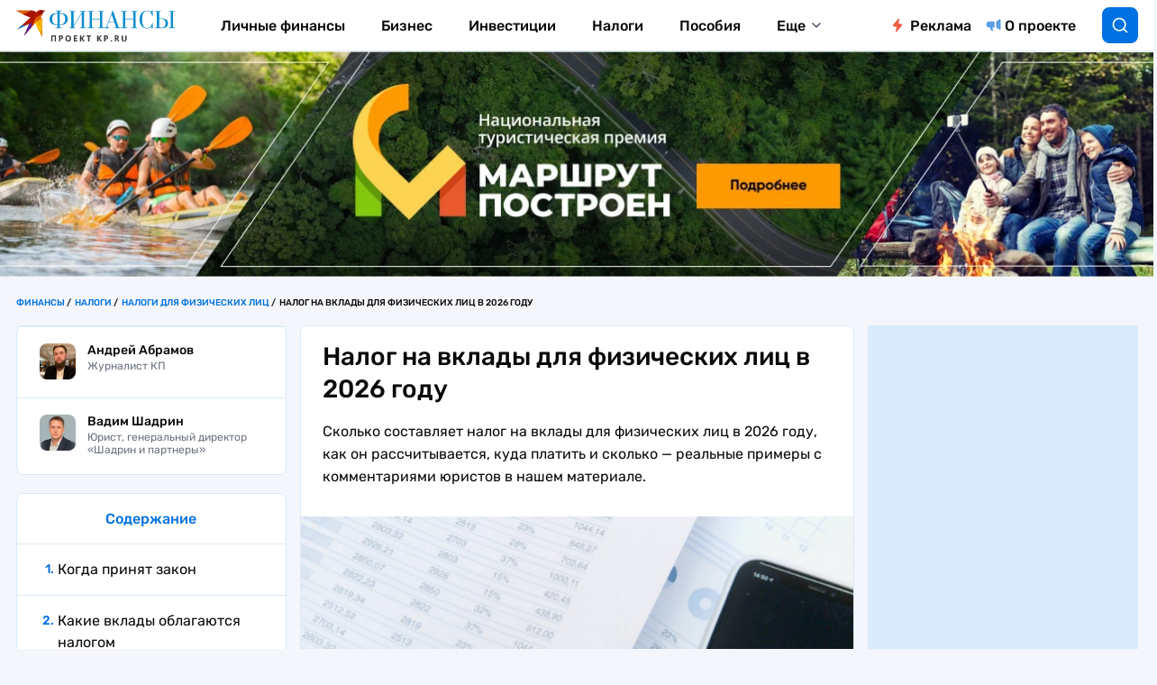

--- FILE ---
content_type: text/html; charset=UTF-8
request_url: https://www.kp.ru/money/nalogi/nalog-na-vklady-dlya-fizicheskikh-lits/
body_size: 26480
content:
<!DOCTYPE html>
<html>
<head>
    <meta charset="UTF-8"/>
    <meta name="viewport" content="width=device-width, initial-scale=1"/>

        <title>Налог на вклады для физических лиц в 2026 году: закон, ставки, расчет, сроки уплаты, льготы</title><link rel="stylesheet" href="https://www.kp.ru/money/wp-content/cache/min/1/f4eb9e9da5e4517fc693bab3e5d72151.css" media="all" data-minify="1" />
    
    <link rel="icon" type="image/x-icon" href="https://www.kp.ru/money/wp-content/themes/money/assets/images/favicon.ico">
            <meta property="og:type" content="article">
        <meta class="meta_url" property="og:url" content="https://www.kp.ru/money/nalogi/nalog-na-vklady-dlya-fizicheskikh-lits/">
        <meta class="meta_url" name="twitter:url" content="https://www.kp.ru/money/nalogi/nalog-na-vklady-dlya-fizicheskikh-lits/">
            <link rel="canonical" href="https://www.kp.ru/money/nalogi/nalog-na-vklady-dlya-fizicheskikh-lits/">
    <meta property="og:site_name" content="">
    <meta class="meta_title" name="mrc__share_title" content='Налог на вклады для физических лиц в 2026 году: закон, ставки, расчет, сроки уплаты, льготы'>
    <meta class="meta_title" itemprop="name" content='Налог на вклады для физических лиц в 2026 году: закон, ставки, расчет, сроки уплаты, льготы'>
    <meta class="meta_title" property="og:title" content='Налог на вклады для физических лиц в 2026 году: закон, ставки, расчет, сроки уплаты, льготы'>
    <meta class="meta_title" name="twitter:title" content='Налог на вклады для физических лиц в 2026 году: закон, ставки, расчет, сроки уплаты, льготы'>
    <meta class="meta_desc" name="mrc__share_description" content='Льготы, сроки уплаты, виды, ставки на налог на вклады физических лиц в 2026 году в России. Вместе с Вадимом Шадриным мы расскажем, как должны платить физические лица налог на вклады и в какой срок, а также как правильно его рассчитать.'>
    <meta class="meta_desc" property="og:description" content='Льготы, сроки уплаты, виды, ставки на налог на вклады физических лиц в 2026 году в России. Вместе с Вадимом Шадриным мы расскажем, как должны платить физические лица налог на вклады и в какой срок, а также как правильно его рассчитать.'>
    <meta class="meta_desc" name="description" itemprop="description" content='Льготы, сроки уплаты, виды, ставки на налог на вклады физических лиц в 2026 году в России. Вместе с Вадимом Шадриным мы расскажем, как должны платить физические лица налог на вклады и в какой срок, а также как правильно его рассчитать.'>
    <meta class="meta_desc" name="twitter:description" content='Льготы, сроки уплаты, виды, ставки на налог на вклады физических лиц в 2026 году в России. Вместе с Вадимом Шадриным мы расскажем, как должны платить физические лица налог на вклады и в какой срок, а также как правильно его рассчитать.'>
    <meta class="meta_image" itemprop="image" content="https://s14.stc.all.kpcdn.net/money/wp-content/uploads/2022/09/nalog-na-vklady-dlya-fizicheskih-1232.jpg">
    <meta class="meta_image" property="og:image" content="https://s14.stc.all.kpcdn.net/money/wp-content/uploads/2022/09/nalog-na-vklady-dlya-fizicheskih-1232.jpg">
    <link class="meta_image_href" rel="image_src" href="https://s14.stc.all.kpcdn.net/money/wp-content/uploads/2022/09/nalog-na-vklady-dlya-fizicheskih-1232.jpg">
    <meta class="meta_image" name="twitter:image:src" content="https://s14.stc.all.kpcdn.net/money/wp-content/uploads/2022/09/nalog-na-vklady-dlya-fizicheskih-1232.jpg">
    <meta property="og:image:alt" content='Налог на вклады для физических лиц в 2026 году: закон, ставки, расчет, сроки уплаты, льготы'>
    <meta property="og:locale" content="ru_RU">
    <meta name="keywords" content="налог на вклады для физических лиц, налог на вклады для физических лиц в 2026 году">
    
    <meta name='robots' content='max-image-preview:large' />
<style id='wp-img-auto-sizes-contain-inline-css' type='text/css'>
img:is([sizes=auto i],[sizes^="auto," i]){contain-intrinsic-size:3000px 1500px}
/*# sourceURL=wp-img-auto-sizes-contain-inline-css */
</style>
<style id='wp-block-paragraph-inline-css' type='text/css'>
.is-small-text{font-size:.875em}.is-regular-text{font-size:1em}.is-large-text{font-size:2.25em}.is-larger-text{font-size:3em}.has-drop-cap:not(:focus):first-letter{float:left;font-size:8.4em;font-style:normal;font-weight:100;line-height:.68;margin:.05em .1em 0 0;text-transform:uppercase}body.rtl .has-drop-cap:not(:focus):first-letter{float:none;margin-left:.1em}p.has-drop-cap.has-background{overflow:hidden}:root :where(p.has-background){padding:1.25em 2.375em}:where(p.has-text-color:not(.has-link-color)) a{color:inherit}p.has-text-align-left[style*="writing-mode:vertical-lr"],p.has-text-align-right[style*="writing-mode:vertical-rl"]{rotate:180deg}
/*# sourceURL=https://www.kp.ru/money/wp-includes/blocks/paragraph/style.min.css */
</style>
<style id='wp-block-heading-inline-css' type='text/css'>
h1:where(.wp-block-heading).has-background,h2:where(.wp-block-heading).has-background,h3:where(.wp-block-heading).has-background,h4:where(.wp-block-heading).has-background,h5:where(.wp-block-heading).has-background,h6:where(.wp-block-heading).has-background{padding:1.25em 2.375em}h1.has-text-align-left[style*=writing-mode]:where([style*=vertical-lr]),h1.has-text-align-right[style*=writing-mode]:where([style*=vertical-rl]),h2.has-text-align-left[style*=writing-mode]:where([style*=vertical-lr]),h2.has-text-align-right[style*=writing-mode]:where([style*=vertical-rl]),h3.has-text-align-left[style*=writing-mode]:where([style*=vertical-lr]),h3.has-text-align-right[style*=writing-mode]:where([style*=vertical-rl]),h4.has-text-align-left[style*=writing-mode]:where([style*=vertical-lr]),h4.has-text-align-right[style*=writing-mode]:where([style*=vertical-rl]),h5.has-text-align-left[style*=writing-mode]:where([style*=vertical-lr]),h5.has-text-align-right[style*=writing-mode]:where([style*=vertical-rl]),h6.has-text-align-left[style*=writing-mode]:where([style*=vertical-lr]),h6.has-text-align-right[style*=writing-mode]:where([style*=vertical-rl]){rotate:180deg}
/*# sourceURL=https://www.kp.ru/money/wp-includes/blocks/heading/style.min.css */
</style>
<style id='wp-block-list-inline-css' type='text/css'>
ol,ul{box-sizing:border-box}:root :where(.wp-block-list.has-background){padding:1.25em 2.375em}
/*# sourceURL=https://www.kp.ru/money/wp-includes/blocks/list/style.min.css */
</style>
<style id='wp-block-library-inline-css' type='text/css'>
:root{--wp-block-synced-color:#7a00df;--wp-block-synced-color--rgb:122,0,223;--wp-bound-block-color:var(--wp-block-synced-color);--wp-editor-canvas-background:#ddd;--wp-admin-theme-color:#007cba;--wp-admin-theme-color--rgb:0,124,186;--wp-admin-theme-color-darker-10:#006ba1;--wp-admin-theme-color-darker-10--rgb:0,107,160.5;--wp-admin-theme-color-darker-20:#005a87;--wp-admin-theme-color-darker-20--rgb:0,90,135;--wp-admin-border-width-focus:2px}@media (min-resolution:192dpi){:root{--wp-admin-border-width-focus:1.5px}}.wp-element-button{cursor:pointer}:root .has-very-light-gray-background-color{background-color:#eee}:root .has-very-dark-gray-background-color{background-color:#313131}:root .has-very-light-gray-color{color:#eee}:root .has-very-dark-gray-color{color:#313131}:root .has-vivid-green-cyan-to-vivid-cyan-blue-gradient-background{background:linear-gradient(135deg,#00d084,#0693e3)}:root .has-purple-crush-gradient-background{background:linear-gradient(135deg,#34e2e4,#4721fb 50%,#ab1dfe)}:root .has-hazy-dawn-gradient-background{background:linear-gradient(135deg,#faaca8,#dad0ec)}:root .has-subdued-olive-gradient-background{background:linear-gradient(135deg,#fafae1,#67a671)}:root .has-atomic-cream-gradient-background{background:linear-gradient(135deg,#fdd79a,#004a59)}:root .has-nightshade-gradient-background{background:linear-gradient(135deg,#330968,#31cdcf)}:root .has-midnight-gradient-background{background:linear-gradient(135deg,#020381,#2874fc)}:root{--wp--preset--font-size--normal:16px;--wp--preset--font-size--huge:42px}.has-regular-font-size{font-size:1em}.has-larger-font-size{font-size:2.625em}.has-normal-font-size{font-size:var(--wp--preset--font-size--normal)}.has-huge-font-size{font-size:var(--wp--preset--font-size--huge)}.has-text-align-center{text-align:center}.has-text-align-left{text-align:left}.has-text-align-right{text-align:right}.has-fit-text{white-space:nowrap!important}#end-resizable-editor-section{display:none}.aligncenter{clear:both}.items-justified-left{justify-content:flex-start}.items-justified-center{justify-content:center}.items-justified-right{justify-content:flex-end}.items-justified-space-between{justify-content:space-between}.screen-reader-text{border:0;clip-path:inset(50%);height:1px;margin:-1px;overflow:hidden;padding:0;position:absolute;width:1px;word-wrap:normal!important}.screen-reader-text:focus{background-color:#ddd;clip-path:none;color:#444;display:block;font-size:1em;height:auto;left:5px;line-height:normal;padding:15px 23px 14px;text-decoration:none;top:5px;width:auto;z-index:100000}html :where(.has-border-color){border-style:solid}html :where([style*=border-top-color]){border-top-style:solid}html :where([style*=border-right-color]){border-right-style:solid}html :where([style*=border-bottom-color]){border-bottom-style:solid}html :where([style*=border-left-color]){border-left-style:solid}html :where([style*=border-width]){border-style:solid}html :where([style*=border-top-width]){border-top-style:solid}html :where([style*=border-right-width]){border-right-style:solid}html :where([style*=border-bottom-width]){border-bottom-style:solid}html :where([style*=border-left-width]){border-left-style:solid}html :where(img[class*=wp-image-]){height:auto;max-width:100%}:where(figure){margin:0 0 1em}html :where(.is-position-sticky){--wp-admin--admin-bar--position-offset:var(--wp-admin--admin-bar--height,0px)}@media screen and (max-width:600px){html :where(.is-position-sticky){--wp-admin--admin-bar--position-offset:0px}}

/*# sourceURL=wp-block-library-inline-css */
</style><style id='global-styles-inline-css' type='text/css'>
:root{--wp--preset--aspect-ratio--square: 1;--wp--preset--aspect-ratio--4-3: 4/3;--wp--preset--aspect-ratio--3-4: 3/4;--wp--preset--aspect-ratio--3-2: 3/2;--wp--preset--aspect-ratio--2-3: 2/3;--wp--preset--aspect-ratio--16-9: 16/9;--wp--preset--aspect-ratio--9-16: 9/16;--wp--preset--color--black: #000000;--wp--preset--color--cyan-bluish-gray: #abb8c3;--wp--preset--color--white: #ffffff;--wp--preset--color--pale-pink: #f78da7;--wp--preset--color--vivid-red: #cf2e2e;--wp--preset--color--luminous-vivid-orange: #ff6900;--wp--preset--color--luminous-vivid-amber: #fcb900;--wp--preset--color--light-green-cyan: #7bdcb5;--wp--preset--color--vivid-green-cyan: #00d084;--wp--preset--color--pale-cyan-blue: #8ed1fc;--wp--preset--color--vivid-cyan-blue: #0693e3;--wp--preset--color--vivid-purple: #9b51e0;--wp--preset--gradient--vivid-cyan-blue-to-vivid-purple: linear-gradient(135deg,rgb(6,147,227) 0%,rgb(155,81,224) 100%);--wp--preset--gradient--light-green-cyan-to-vivid-green-cyan: linear-gradient(135deg,rgb(122,220,180) 0%,rgb(0,208,130) 100%);--wp--preset--gradient--luminous-vivid-amber-to-luminous-vivid-orange: linear-gradient(135deg,rgb(252,185,0) 0%,rgb(255,105,0) 100%);--wp--preset--gradient--luminous-vivid-orange-to-vivid-red: linear-gradient(135deg,rgb(255,105,0) 0%,rgb(207,46,46) 100%);--wp--preset--gradient--very-light-gray-to-cyan-bluish-gray: linear-gradient(135deg,rgb(238,238,238) 0%,rgb(169,184,195) 100%);--wp--preset--gradient--cool-to-warm-spectrum: linear-gradient(135deg,rgb(74,234,220) 0%,rgb(151,120,209) 20%,rgb(207,42,186) 40%,rgb(238,44,130) 60%,rgb(251,105,98) 80%,rgb(254,248,76) 100%);--wp--preset--gradient--blush-light-purple: linear-gradient(135deg,rgb(255,206,236) 0%,rgb(152,150,240) 100%);--wp--preset--gradient--blush-bordeaux: linear-gradient(135deg,rgb(254,205,165) 0%,rgb(254,45,45) 50%,rgb(107,0,62) 100%);--wp--preset--gradient--luminous-dusk: linear-gradient(135deg,rgb(255,203,112) 0%,rgb(199,81,192) 50%,rgb(65,88,208) 100%);--wp--preset--gradient--pale-ocean: linear-gradient(135deg,rgb(255,245,203) 0%,rgb(182,227,212) 50%,rgb(51,167,181) 100%);--wp--preset--gradient--electric-grass: linear-gradient(135deg,rgb(202,248,128) 0%,rgb(113,206,126) 100%);--wp--preset--gradient--midnight: linear-gradient(135deg,rgb(2,3,129) 0%,rgb(40,116,252) 100%);--wp--preset--font-size--small: 13px;--wp--preset--font-size--medium: 20px;--wp--preset--font-size--large: 36px;--wp--preset--font-size--x-large: 42px;--wp--preset--spacing--20: 0.44rem;--wp--preset--spacing--30: 0.67rem;--wp--preset--spacing--40: 1rem;--wp--preset--spacing--50: 1.5rem;--wp--preset--spacing--60: 2.25rem;--wp--preset--spacing--70: 3.38rem;--wp--preset--spacing--80: 5.06rem;--wp--preset--shadow--natural: 6px 6px 9px rgba(0, 0, 0, 0.2);--wp--preset--shadow--deep: 12px 12px 50px rgba(0, 0, 0, 0.4);--wp--preset--shadow--sharp: 6px 6px 0px rgba(0, 0, 0, 0.2);--wp--preset--shadow--outlined: 6px 6px 0px -3px rgb(255, 255, 255), 6px 6px rgb(0, 0, 0);--wp--preset--shadow--crisp: 6px 6px 0px rgb(0, 0, 0);}:where(.is-layout-flex){gap: 0.5em;}:where(.is-layout-grid){gap: 0.5em;}body .is-layout-flex{display: flex;}.is-layout-flex{flex-wrap: wrap;align-items: center;}.is-layout-flex > :is(*, div){margin: 0;}body .is-layout-grid{display: grid;}.is-layout-grid > :is(*, div){margin: 0;}:where(.wp-block-columns.is-layout-flex){gap: 2em;}:where(.wp-block-columns.is-layout-grid){gap: 2em;}:where(.wp-block-post-template.is-layout-flex){gap: 1.25em;}:where(.wp-block-post-template.is-layout-grid){gap: 1.25em;}.has-black-color{color: var(--wp--preset--color--black) !important;}.has-cyan-bluish-gray-color{color: var(--wp--preset--color--cyan-bluish-gray) !important;}.has-white-color{color: var(--wp--preset--color--white) !important;}.has-pale-pink-color{color: var(--wp--preset--color--pale-pink) !important;}.has-vivid-red-color{color: var(--wp--preset--color--vivid-red) !important;}.has-luminous-vivid-orange-color{color: var(--wp--preset--color--luminous-vivid-orange) !important;}.has-luminous-vivid-amber-color{color: var(--wp--preset--color--luminous-vivid-amber) !important;}.has-light-green-cyan-color{color: var(--wp--preset--color--light-green-cyan) !important;}.has-vivid-green-cyan-color{color: var(--wp--preset--color--vivid-green-cyan) !important;}.has-pale-cyan-blue-color{color: var(--wp--preset--color--pale-cyan-blue) !important;}.has-vivid-cyan-blue-color{color: var(--wp--preset--color--vivid-cyan-blue) !important;}.has-vivid-purple-color{color: var(--wp--preset--color--vivid-purple) !important;}.has-black-background-color{background-color: var(--wp--preset--color--black) !important;}.has-cyan-bluish-gray-background-color{background-color: var(--wp--preset--color--cyan-bluish-gray) !important;}.has-white-background-color{background-color: var(--wp--preset--color--white) !important;}.has-pale-pink-background-color{background-color: var(--wp--preset--color--pale-pink) !important;}.has-vivid-red-background-color{background-color: var(--wp--preset--color--vivid-red) !important;}.has-luminous-vivid-orange-background-color{background-color: var(--wp--preset--color--luminous-vivid-orange) !important;}.has-luminous-vivid-amber-background-color{background-color: var(--wp--preset--color--luminous-vivid-amber) !important;}.has-light-green-cyan-background-color{background-color: var(--wp--preset--color--light-green-cyan) !important;}.has-vivid-green-cyan-background-color{background-color: var(--wp--preset--color--vivid-green-cyan) !important;}.has-pale-cyan-blue-background-color{background-color: var(--wp--preset--color--pale-cyan-blue) !important;}.has-vivid-cyan-blue-background-color{background-color: var(--wp--preset--color--vivid-cyan-blue) !important;}.has-vivid-purple-background-color{background-color: var(--wp--preset--color--vivid-purple) !important;}.has-black-border-color{border-color: var(--wp--preset--color--black) !important;}.has-cyan-bluish-gray-border-color{border-color: var(--wp--preset--color--cyan-bluish-gray) !important;}.has-white-border-color{border-color: var(--wp--preset--color--white) !important;}.has-pale-pink-border-color{border-color: var(--wp--preset--color--pale-pink) !important;}.has-vivid-red-border-color{border-color: var(--wp--preset--color--vivid-red) !important;}.has-luminous-vivid-orange-border-color{border-color: var(--wp--preset--color--luminous-vivid-orange) !important;}.has-luminous-vivid-amber-border-color{border-color: var(--wp--preset--color--luminous-vivid-amber) !important;}.has-light-green-cyan-border-color{border-color: var(--wp--preset--color--light-green-cyan) !important;}.has-vivid-green-cyan-border-color{border-color: var(--wp--preset--color--vivid-green-cyan) !important;}.has-pale-cyan-blue-border-color{border-color: var(--wp--preset--color--pale-cyan-blue) !important;}.has-vivid-cyan-blue-border-color{border-color: var(--wp--preset--color--vivid-cyan-blue) !important;}.has-vivid-purple-border-color{border-color: var(--wp--preset--color--vivid-purple) !important;}.has-vivid-cyan-blue-to-vivid-purple-gradient-background{background: var(--wp--preset--gradient--vivid-cyan-blue-to-vivid-purple) !important;}.has-light-green-cyan-to-vivid-green-cyan-gradient-background{background: var(--wp--preset--gradient--light-green-cyan-to-vivid-green-cyan) !important;}.has-luminous-vivid-amber-to-luminous-vivid-orange-gradient-background{background: var(--wp--preset--gradient--luminous-vivid-amber-to-luminous-vivid-orange) !important;}.has-luminous-vivid-orange-to-vivid-red-gradient-background{background: var(--wp--preset--gradient--luminous-vivid-orange-to-vivid-red) !important;}.has-very-light-gray-to-cyan-bluish-gray-gradient-background{background: var(--wp--preset--gradient--very-light-gray-to-cyan-bluish-gray) !important;}.has-cool-to-warm-spectrum-gradient-background{background: var(--wp--preset--gradient--cool-to-warm-spectrum) !important;}.has-blush-light-purple-gradient-background{background: var(--wp--preset--gradient--blush-light-purple) !important;}.has-blush-bordeaux-gradient-background{background: var(--wp--preset--gradient--blush-bordeaux) !important;}.has-luminous-dusk-gradient-background{background: var(--wp--preset--gradient--luminous-dusk) !important;}.has-pale-ocean-gradient-background{background: var(--wp--preset--gradient--pale-ocean) !important;}.has-electric-grass-gradient-background{background: var(--wp--preset--gradient--electric-grass) !important;}.has-midnight-gradient-background{background: var(--wp--preset--gradient--midnight) !important;}.has-small-font-size{font-size: var(--wp--preset--font-size--small) !important;}.has-medium-font-size{font-size: var(--wp--preset--font-size--medium) !important;}.has-large-font-size{font-size: var(--wp--preset--font-size--large) !important;}.has-x-large-font-size{font-size: var(--wp--preset--font-size--x-large) !important;}
/*# sourceURL=global-styles-inline-css */
</style>

<style id='classic-theme-styles-inline-css' type='text/css'>
/*! This file is auto-generated */
.wp-block-button__link{color:#fff;background-color:#32373c;border-radius:9999px;box-shadow:none;text-decoration:none;padding:calc(.667em + 2px) calc(1.333em + 2px);font-size:1.125em}.wp-block-file__button{background:#32373c;color:#fff;text-decoration:none}
/*# sourceURL=/wp-includes/css/classic-themes.min.css */
</style>


<link rel="icon" href="https://s6.stc.all.kpcdn.net/money/wp-content/uploads/2022/10/favicon-kp.png" sizes="32x32" />
<link rel="icon" href="https://s6.stc.all.kpcdn.net/money/wp-content/uploads/2022/10/favicon-kp.png" sizes="192x192" />
<link rel="apple-touch-icon" href="https://s3.stc.all.kpcdn.net/money/wp-content/uploads/2022/10/favicon-kp.png" />
<meta name="msapplication-TileImage" content="https://s5.stc.all.kpcdn.net/money/wp-content/uploads/2022/10/favicon-kp.png" />
<script type="application/ld+json">{
                                "@context": "https://schema.org",
                                "@type": "NewsArticle",
                                "mainEntityOfPage": {
                                    "@type": "WebPage",
                                    "@id": "https://www.kp.ru/money/nalogi/nalog-na-vklady-dlya-fizicheskikh-lits/"
                                },
                                "headline": "Налог на вклады для физических лиц в 2026 году",
                                "description": "Льготы, сроки уплаты, виды, ставки на налог на вклады физических лиц в 2026 году в России. Вместе с Вадимом Шадриным мы расскажем, как должны платить физические лица налог на вклады и в какой срок, а также как правильно его рассчитать.",
                                "image": ["https://s14.stc.all.kpcdn.net/money/wp-content/uploads/2022/09/nalog-na-vklady-dlya-fizicheskih-1232.jpg"],
                                "datePublished": "2022-09-26T22:29:14+03:00",
                                "dateModified": "2025-01-16T17:34:16+03:00",
                                "author": {
                                    "@type": "Person",
                                    "name": "Андрей Абрамов",
                                    "url": "https://www.kp.ru/money/avtory/andrej-abramov/"
                                },
                                "publisher": {
                                    "@type": "Organization",
                                    "name": "Комсомольская правда",
                                    "logo": {
                                        "@type": "ImageObject",
                                        "url": "//s11.stc.all.kpcdn.net/share/i/ivory/7ffb35b9899c6d45a101927365c57d24.png",
                                        "width":264,
                                        "height":59
                                    }
                                }
                }</script><!-- Google Tag Manager -->
<script>(function(w,d,s,l,i){w[l]=w[l]||[];w[l].push({'gtm.start':
new Date().getTime(),event:'gtm.js'});var f=d.getElementsByTagName(s)[0],
j=d.createElement(s),dl=l!='dataLayer'?'&l='+l:'';j.async=true;j.src=
'https://www.googletagmanager.com/gtm.js?id='+i+dl;f.parentNode.insertBefore(j,f);
})(window,document,'script','dataLayer','GTM-5CNZWXW');</script>
<!-- End Google Tag Manager -->
<script>let adfox_slot_counter = {
                                  mobile: 1,
                                  tablet: 1,
                                  desktop: 1
                                 };
</script><script src="https://yandex.ru/ads/system/context.js" async></script>
<script src="https://yandex.ru/ads/system/header-bidding.js" async></script>
<script>
    window.Ya || (window.Ya = {});
    window.yaContextCb = window.yaContextCb || [];
    window.Ya.adfoxCode || (window.Ya.adfoxCode = {});
    window.Ya.adfoxCode.hbCallbacks || (window.Ya.adfoxCode.hbCallbacks = []);
</script>
<script>if(window.innerWidth<=800)var adfoxBiddersMap={myTarget:"810402",betweenDigital:"810344",adfox_mttech:"2268450",buzzoola:"890450",Mediasniper:"2247235","adfox_imho-video":"1789581",Gnezdo:"2880794",Adwile:"2882367",Hybrid:"2995016",Roxot:"2699743",videonow:"3041587",sape:"2097348",GetIntent:"3183726",Sparrow:"3293952",adfox_adsmart:"1592040","adfox_roden-media":"3233264","adfox_yandex_adplay-adv":"3466272",adriver:"728254"},adUnits=[{code:"adfox_165875132990929821",bids:[{bidder:"adfox_yandex_adplay-adv",params:{p1:"dlpow",p2:"jopb"}}],sizes:[[320,100]]},{code:"adfox_169158575974292090",bids:[{bidder:"adfox_imho-video",params:{p1:"czihx",p2:"hiub"}},{bidder:"adfox_roden-media",params:{p1:"dhshb",p2:"fdho"}},{bidder:"Gnezdo",params:{placementId:"360599"}}],sizes:[[0,0]]},{code:"adfox_165875080990879409",bids:[{bidder:"myTarget",params:{placementId:"1139216"}},{bidder:"sape",params:{placementId:"919523"}},{bidder:"adfox_roden-media",params:{p1:"dhshd",p2:"hbts"}},{bidder:"GetIntent",params:{placementId:"215_V_kp.ru/money/_M_(mobile)-1m_300x250"}},{bidder:"buzzoola",params:{placementId:"1250873"}},{bidder:"videonow",params:{placementId:"9135966"}},{bidder:"Mediasniper",params:{placementId:"170039"}},{bidder:"adriver",params:{placementId:"2:kp_Money_300x250_1m"}},{bidder:"adfox_mttech",params:{p1:"czwts",p2:"hxse"}},{bidder:"Gnezdo",params:{placementId:"351625"}},{bidder:"Adwile",params:{placementId:"28981"}},{bidder:"Hybrid",params:{placementId:"660ea8854d506e2cece6906d"}},{bidder:"Roxot",params:{placementId:"4a1600aa-b265-4b0f-98b6-202849f9d9e6",sendTargetRef:!0}},{bidder:"betweenDigital",params:{placementId:"4614999"}}],sizes:[[300,250],[300,300]]},{codeType:"combo",code:"adfox_16587512487385431",bids:[{bidder:"myTarget",params:{placementId:"1139243"}},{bidder:"Gnezdo",params:{placementId:"354588"}},{bidder:"adfox_roden-media",params:{p1:"dhshf",p2:"hfiu"}},{bidder:"GetIntent",params:{placementId:"215_V_kp.ru/money/_M_(mobile)-10.1m_300x300"}},{bidder:"buzzoola",params:{placementId:"1250874"}},{bidder:"adfox_mttech",params:{p1:"czwut",p2:"hujp"}},{bidder:"Mediasniper",params:{placementId:"170040"}},{bidder:"betweenDigital",params:{placementId:"4615001"}},{bidder:"Roxot",params:{placementId:"20ef7237-283b-4f7d-936d-a66fca208c90",sendTargetRef:!0}},{bidder:"adriver",params:{placementId:"2:kp_Money_300x250_10.1m"}}],sizes:[[300,250]]},{codeType:"combo",code:"adfox_16587512789274367",bids:[{bidder:"myTarget",params:{placementId:"1139245"}},{bidder:"adfox_adsmart",params:{p1:"dhfwo",p2:"ul"}},{bidder:"buzzoola",params:{placementId:"1250875"}},{bidder:"Gnezdo",params:{placementId:"364955"}},{bidder:"Sparrow",params:{placementId:"107532"}},{bidder:"betweenDigital",params:{placementId:"4615002"}},{bidder:"adriver",params:{placementId:"2:kp_Money_300x250_10.2m"}}],sizes:[[300,600],[300,250]]},{codeType:"combo",code:"adfox_mobile_1",bids:[{bidder:"myTarget",params:{placementId:"1139247"}},{bidder:"adfox_adsmart",params:{p1:"dhfwp",p2:"ul"}},{bidder:"betweenDigital",params:{placementId:"4615003"}},{bidder:"buzzoola",params:{placementId:"1250850"}},{bidder:"adriver",params:{placementId:"2:kp_Money_300x250_10.3m"}}],sizes:[[300,250]]},{code:"adfox_165875122452158924",bids:[{bidder:"myTarget",params:{placementId:"1139238"}},{bidder:"buzzoola",params:{placementId:"1250876"}},{bidder:"adfox_roden-media",params:{p1:"dhshh",p2:"hfiu"}},{bidder:"adriver",params:{placementId:"2:kp_Money_300x250_6m"}},{bidder:"betweenDigital",params:{placementId:"4615000"}}],sizes:[[300,250]]}],syncPixels=[{bidder:"adfox_imho-video",pixels:["https://mc.yandex.ru/watch/66716692?page-url=110464%3Futm_source=mob_default%26utm_medium=%26utm_campaign=%26utm_content=%26utm_term=&page-ref=[PAGE_URL]"]}];else if(window.innerWidth>=800)adfoxBiddersMap={myTarget:"810402",betweenDigital:"810344",adfox_mttech:"2268450",buzzoola:"890450",Mediasniper:"2247235",Gnezdo:"2880794",Adwile:"2882367",Hybrid:"2995016",Roxot:"2699743",videonow:"3041587",sape:"2097348",GetIntent:"3183726",Sparrow:"3293952",adfox_adsmart:"1592040","adfox_roden-media":"3233264","adfox_yandex_adplay-adv":"3466272",adriver:"728254"},adUnits=[{code:"adfox_165875131723266307",bids:[{bidder:"adfox_yandex_adplay-adv",params:{p1:"dlpow",p2:"jopb"}}],sizes:[[615,140]]},{code:"adfox_165875046937366687",bids:[{bidder:"myTarget",params:{placementId:"1139181"}},{bidder:"GetIntent",params:{placementId:"215_V_kp.ru/money/_D_(desktop)-1_970x250"}},{bidder:"adfox_roden-media",params:{p1:"dhsgt",p2:"hfln"}},{bidder:"adfox_mttech",params:{p1:"czwud",p2:"hxse"}},{bidder:"videonow",params:{placementId:"9133819"}},{bidder:"buzzoola",params:{placementId:"1250877"}},{bidder:"Mediasniper",params:{placementId:"170037"}},{bidder:"adriver",params:{placementId:"2:kp_Money_970x250_1"}},{bidder:"Hybrid",params:{placementId:"660ea8864d506e2cece6906f"}},{bidder:"betweenDigital",params:{placementId:"4614983"}}],sizes:[[970,250]]},{code:"adfox_165875085785413412",bids:[{bidder:"myTarget",params:{placementId:"1139183"}},{bidder:"adfox_adsmart",params:{p1:"cqgyb",p2:"hhro"}},{bidder:"adfox_roden-media",params:{p1:"dhsgx",p2:"emwl"}},{bidder:"sape",params:{placementId:"919525"}},{bidder:"Sparrow",params:{placementId:"107531"}},{bidder:"GetIntent",params:{placementId:"215_V_kp.ru/money/_D_(desktop)-2_300x600"}},{bidder:"buzzoola",params:{placementId:"1250878"}},{bidder:"videonow",params:{placementId:"9134388"}},{bidder:"Mediasniper",params:{placementId:"170038"}},{bidder:"adriver",params:{placementId:"2:kp_Money_300x600_2"}},{bidder:"Gnezdo",params:{placementId:"351615"}},{bidder:"Hybrid",params:{placementId:"660ea8854d506e2cece6906e"}},{bidder:"Roxot",params:{placementId:"1cb029df-9152-46d0-b896-2c3716bbec06",sendTargetRef:!0}},{bidder:"Adwile",params:{placementId:"28982"}},{bidder:"betweenDigital",params:{placementId:"4614993"}}],sizes:[[300,600]]},{code:"adfox_1658750931325180",bids:[{bidder:"myTarget",params:{placementId:"1139187"}},{bidder:"adriver",params:{placementId:"2:kp_Money_300x600_3"}},{bidder:"betweenDigital",params:{placementId:"4614994"}}],sizes:[[300,600]]},{codeType:"combo",code:"adfox_165875123732945986",bids:[{bidder:"myTarget",params:{placementId:"1139202"}},{bidder:"adfox_adsmart",params:{p1:"crniu",p2:"ul"}},{bidder:"adfox_roden-media",params:{p1:"dhsgv",p2:"etsw"}},{bidder:"buzzoola",params:{placementId:"1250879"}},{bidder:"Gnezdo",params:{placementId:"354831"}},{bidder:"adfox_mttech",params:{p1:"czwve",p2:"hujp"}},{bidder:"adriver",params:{placementId:"2:kp_Money_580x400_10.1"}},{bidder:"Roxot",params:{placementId:"d71fe028-2230-4cd0-973f-bb4a1b567f59",sendTargetRef:!0}},{bidder:"betweenDigital",params:{placementId:"4614996"}}],sizes:[[580,400]]},{codeType:"combo",code:"adfox_165875126111152090",bids:[{bidder:"myTarget",params:{placementId:"1139207"}},{bidder:"buzzoola",params:{placementId:"1250880"}},{bidder:"adriver",params:{placementId:"2:kp_Money_580x400_10.2"}},{bidder:"betweenDigital",params:{placementId:"4614997"}}],sizes:[[580,400]]},{codeType:"combo",code:"adfox_desktop_1",bids:[{bidder:"myTarget",params:{placementId:"1139212"}},{bidder:"adriver",params:{placementId:"2:kp_Money_580x400_10.3"}},{bidder:"betweenDigital",params:{placementId:"4614998"}}],sizes:[[580,400]]},{code:"adfox_165875121200055934",bids:[{bidder:"myTarget",params:{placementId:"1139189"}},{bidder:"buzzoola",params:{placementId:"1250881"}},{bidder:"adfox_roden-media",params:{p1:"dhsgz",p2:"etsw"}},{bidder:"adriver",params:{placementId:"2:kp_Money_580x250_6"}},{bidder:"betweenDigital",params:{placementId:"4614995"}}],sizes:[[440,240]]}];var userTimeout=1500;window.YaHeaderBiddingSettings={biddersMap:adfoxBiddersMap,adUnits:adUnits,timeout:userTimeout,syncPixels:syncPixels};</script>
</head>

<body id="body" class="wp-singular post-template-default single single-post postid-1564 single-format-standard wp-theme-money">

<!--AdFox START-->
<!--kp_sites-->
<!--Площадка: kp.ru - Финансы / * / *-->
<!--Тип баннера: Money (mobile, tablet) - fullscreen-->
<!--Расположение: верх страницы-->
<div id="adfox_171983098480147320"></div>
<script>
    window.yaContextCb.push(()=>{
        Ya.adfoxCode.createAdaptive({
            ownerId: 232598,
            containerId: 'adfox_171983098480147320',
            params: {
                pp: 'g',
                ps: 'fxif',
                p2: 'imqk',
                puid1: '',
                puid2: '',
                puid3: '',
                puid4: '',
                puid5: '',
                puid6: '',
                puid7: ''
            }
        }, ['tablet', 'phone'], {
            tabletWidth: 1244,
            phoneWidth: 767,
            isAutoReloads: false
        })
    })
</script>
<div class="site-wrapper">

    <div class="page-header">
        <div class="grid-container">
            <div id="header-inner" class="page-header__inner overflow-hidden">

                <div id="mobile-menu-trigger" class="page-header__mobile-menu-trigger hide-for-large"></div>

                <div class="page-header__logos">

                    <a class="page-header__logo-kp" href="https://kp.ru">
                        <img class="page-header__logo-kp-image" src="https://www.kp.ru/money/wp-content/themes/money/assets/images/bird-kp.svg" height="30" width="32" alt="КП">
                    </a>

                    <a class="page-header__logo-euro" href="https://www.kp.ru/money/">
                        <img class="page-header__logo-e-20-image" src="https://www.kp.ru/money/wp-content/themes/money/assets/images/finance-kp.svg" width="140" height="34" alt="">
                    </a>

                </div>

                <div class="page-header__menu-wrapper show-for-large" id="main-menu-wrapper">
                    <nav class="menu-main-menu-container"><ul id="menu-main-menu" class="main-menu"><li id="menu-item-1945" class="menu-item menu-item-type-taxonomy menu-item-object-category menu-item-1945"><a href="https://www.kp.ru/money/lichnye-finansy/">Личные финансы</a></li>
<li id="menu-item-169" class="menu-item menu-item-type-taxonomy menu-item-object-category menu-item-169"><a href="https://www.kp.ru/money/biznes/">Бизнес</a></li>
<li id="menu-item-3636" class="menu-item menu-item-type-taxonomy menu-item-object-category menu-item-3636"><a href="https://www.kp.ru/money/investitsii/">Инвестиции</a></li>
<li id="menu-item-1943" class="menu-item menu-item-type-taxonomy menu-item-object-category current-post-ancestor current-menu-parent current-post-parent menu-item-1943"><a href="https://www.kp.ru/money/nalogi/">Налоги</a></li>
<li id="menu-item-1944" class="menu-item menu-item-type-taxonomy menu-item-object-category menu-item-1944"><a href="https://www.kp.ru/money/posobiya-i-lgoty/">Пособия</a></li>
<li id="menu-item-4230" class="menu-item menu-item-type-taxonomy menu-item-object-category menu-item-4230"><a href="https://www.kp.ru/money/banki/">Банки</a></li>
<li id="menu-item-2499" class="menu-item menu-item-type-taxonomy menu-item-object-category menu-item-2499"><a href="https://www.kp.ru/money/uslugi-moskva/">Услуги в Москве</a></li>
<li id="menu-item-4231" class="menu-item menu-item-type-taxonomy menu-item-object-category menu-item-4231"><a href="https://www.kp.ru/money/uslugi-irkutsk/">Услуги в Иркутске</a></li>
<li id="menu-item-5853" class="menu-item menu-item-type-taxonomy menu-item-object-category menu-item-5853"><a href="https://www.kp.ru/money/uslugi-ekaterinburg/">Услуги в Екатеринбурге</a></li>

                            <li class="main-menu__duplicator-wrapper hidden">
                            <div id="main-menu-duplicator-trigger" class="main-menu__duplicator-trigger">еще</div>
                            <div id="main-menu-duplicator" class="main-menu__duplicator">
                                <div id="main-menu-duplicator-list" class="main-menu__duplicator-list"></div>
                            </div>
                        </li>
                    </ul></nav>                </div>

                        <div class="page-header__buttons show-for-large">
                            <a class="page-header__menu-button page-header__menu-button--icon-lightning" href="https://www.kp.ru/money/reklama/">Реклама</a>
                            <a class="page-header__menu-button page-header__menu-button--icon-loudspeaker" href="https://www.kp.ru/money/o-proekte/">О проекте</a>
                    </div>
        
                <span id="search-trigger" class="page-header__search-trigger"></span>

                <div id="search-form" class="page-header__search-form">
                    <form action="https://www.kp.ru/money/" method="get">
                        <div class="page-header__search-inner">
                            <span class="page-header__search-icon"></span>
                            <input class="page-header__search-input" name="s" type="text" placeholder="Поиск" value="">
                            <input id="search-reset" class="page-header__search-reset" type="reset" value="Очистить">
                        </div>
                        <input class="page-header__search-submit" type="submit" value="Найти">
                    </form>
                </div>

            </div>
        </div>
    </div>    <div class="page-wrapper">
        <div class="grid-container">

            <div class="show-for-large kpad kpad_header"><!--AdFox START-->
<!--kp_sites-->
<!--Площадка: Финансы / * / *-->
<!--Тип баннера: Money (desktop) - 1-->
<!--Расположение: верх страницы-->
<div id="adfox_165875046937366687"></div>
<script>
    window.yaContextCb.push(()=>{
        Ya.adfoxCode.createAdaptive({
            ownerId: 232598,
            containerId: 'adfox_165875046937366687',
            onLoad: function(data){
                if ((typeof data != 'undefined') && (data.bundleName === "banner.background")) {
                    document.body.style.top = '0px'
                    document.body.style.transition = 'top 1.5s ease'
                    var content = document.querySelector(".page-wrapper")
                    content.style.position = 'relative'
                    content.style.zIndex = '1000'
                    content.style.background = '#FAFAFB'
                    document.querySelector(".ad-slot__header-desktop").style.height = '0px'
                }
            },
            params: {
                pp: 'g',
                ps: 'fxif',
                p2: 'htnr',
                puid1: '',
                puid2: '',
                puid3: '',
                puid4: '',
                puid5: '',
                puid6: '',
                puid7: ''
            }
        }, ['desktop'], {
            tabletWidth: 1023,
            phoneWidth: 639,
            isAutoReloads: false
        })
    })
</script></div><div class="show-for-medium-only kpad kpad_header"><!--AdFox START-->
<!--kp_sites-->
<!--Площадка: Финансы / * / *-->
<!--Тип баннера: Money (tablet) - 1-->
<!--Расположение: верх страницы-->
<div id="adfox_165875078019576714"></div>
<script>
    window.yaContextCb.push(()=>{
        Ya.adfoxCode.createAdaptive({
            ownerId: 232598,
            containerId: 'adfox_165875078019576714',
            params: {
                pp: 'g',
                ps: 'fxif',
                p2: 'htns',
                puid1: '',
                puid2: '',
                puid3: '',
                puid4: '',
                puid5: '',
                puid6: '',
                puid7: ''
            }
        }, ['tablet'], {
            tabletWidth: 1244,
            phoneWidth: 767,
            isAutoReloads: false
        })
    })
</script></div>
                    <div class="breadcrumbs">
            <ul class="breadcrumbs__list">
                <li class="breadcrumbs__item">
                    <a class="breadcrumbs__link" href="https://www.kp.ru/money/">Финансы</a>
                </li>
                                    <li class="breadcrumbs__item">
                        <a class="breadcrumbs__link" href="https://www.kp.ru/money/nalogi/">Налоги</a>
                    </li>
                                        <li class="breadcrumbs__item">
                        <a class="breadcrumbs__link" href="https://www.kp.ru/money/nalogi/nalogi-dlya-fizicheskikh-lits/">Налоги для физических лиц</a>
                    </li>
                                    <li class="breadcrumbs__item">
                    <span class="breadcrumbs__current">Налог на вклады для физических лиц в 2026 году</span>
                </li>
                            </ul>
        </div>
                <script type="application/ld+json">
        {
            "@context": "http://schema.org",
            "@type": "BreadcrumbList",
            "itemListElement": [{ "@type": "ListItem", "position": 1, "item": { "@id": "https://www.kp.ru/money", "name": "Финансы" } },{ "@type": "ListItem", "position": 2, "item": { "@id": "https://www.kp.ru/money/nalogi/", "name": "Налоги" } },{ "@type": "ListItem", "position": 3, "item": { "@id": "https://www.kp.ru/money/nalogi/nalogi-dlya-fizicheskikh-lits/", "name": "Налоги для физических лиц" } },{ "@type": "ListItem", "position": 4, "item": { "@id": "https://www.kp.ru/money/nalogi/nalog-na-vklady-dlya-fizicheskikh-lits/", "name": "Налог на вклады для физических лиц в 2026 году" } }]
        }
        </script>
        
            <div class="section__wrapper">
                <div class="grid-x grid-margin-x grid-margin-y">
                                        <div class="large-3 small-12 cell" style="position:relative;z-index:10;">
                                    <div class="sidebar-card show-for-large">
                <div class="authors__wrapper">
                    <a class="author-block author-block--border-top" href="https://www.kp.ru/money/avtory/andrej-abramov/">
                <span class="author-block__left"><img class="author-block__avatar" src="https://s5.stc.all.kpcdn.net/money/wp-content/uploads/2022/08/andrej-abramov-40-1.jpg" alt="" width="" height=""></span>
                <span class="author-block__right">
                    <span class="author-block__name">Андрей Абрамов</span>
                    <span class="author-block__position">Журналист КП</span>
                </span>
            </a><a class="author-block author-block--border-top" href="https://www.kp.ru/money/spetsialisty/vadim-shadrim/">
                <span class="author-block__left"><img class="author-block__avatar" src="https://s15.stc.all.kpcdn.net/money/wp-content/uploads/2023/02/vadim-shhadrin-100.jpg" alt="" width="" height=""></span>
                <span class="author-block__right">
                    <span class="author-block__name">Вадим Шадрин</span>
                    <span class="author-block__position">Юрист, генеральный директор «Шадрин и партнеры»</span>
                </span>
            </a>                </div>
            </div>
                                        <div class="sticky-inner">
                                            <div class="sidebar-card show-for-large">
                <div class="table-of-contents__title">Содержание</div>
                <ol id="contents-1564sb" class="table-of-contents__list" data-id="content-1564">
                                            <li class="table-of-contents__item"><a class="table-of-contents__link" href="#">Когда принят закон</a></li>
                                                <li class="table-of-contents__item"><a class="table-of-contents__link" href="#">Какие вклады облагаются налогом</a></li>
                                                <li class="table-of-contents__item"><a class="table-of-contents__link" href="#">Ставка налога</a></li>
                                                <li class="table-of-contents__item"><a class="table-of-contents__link" href="#">Расчет налога </a></li>
                                                <li class="table-of-contents__item"><a class="table-of-contents__link" href="#">Сроки уплаты</a></li>
                                                <li class="table-of-contents__item"><a class="table-of-contents__link" href="#">Льготы на налог</a></li>
                                                <li class="table-of-contents__item"><a class="table-of-contents__link" href="#">Вопросы и ответы</a></li>
                                        </ol>
                
            </div>
                                        </div>
                                                </div>

                    <div class="large-6 small-12 cell">
                                <div id="content-1564" class="main-section__wrapper">
                            <div class="main-section__block">

                    <div class="main-section__body main-section__body--no-bottom-border">
                        			<h1 class="article-header__title">Налог на вклады для физических лиц в 2026 году</h1>
		                        <div class="article-header__excerpt"><p>Сколько составляет налог на вклады для физических лиц в 2026 году, как он рассчитывается, куда платить и сколько — реальные примеры с комментариями юристов в нашем материале.</p>
</div>
                    </div>

                    <div class="show-for-small-only kpad kpad_header"><!--AdFox START-->
<!--kp_sites-->
<!--Площадка: Финансы / * / *-->
<!--Тип баннера: Money (mobile) - 1-->
<!--Расположение: верх страницы-->
<div id="adfox_165875080990879409"></div>
<script>
    window.yaContextCb.push(()=>{
        Ya.adfoxCode.createAdaptive({
            ownerId: 232598,
            containerId: 'adfox_165875080990879409',
            params: {
                pp: 'g',
                ps: 'fxif',
                p2: 'htnt',
                puid1: '',
                puid2: '',
                puid3: '',
                puid4: '',
                puid5: '',
                puid6: '',
                puid7: ''
            }
        }, ['phone'], {
            tabletWidth: 1244,
            phoneWidth: 767,
            isAutoReloads: false
        })
    })
</script></div>
                                <figure class="article-header__image-wrapper">
                <img src="https://s16.stc.all.kpcdn.net/money/wp-content/uploads/2022/09/nalog-na-vklady-dlya-fizicheskih-1232.jpg" alt="" width="1232" height="770" class="article-header__image">
                <figcaption class="article-header__image-caption">Налог на вклады для физических. Фото: pexels.com</figcaption>
            </figure>
                                                    <div class="article-header__authors hide-for-large">
                        <a class="author-block author-block--border-right" href="https://www.kp.ru/money/avtory/andrej-abramov/">
                <span class="author-block__left"><img class="author-block__avatar" src="https://s11.stc.all.kpcdn.net/money/wp-content/uploads/2022/08/andrej-abramov-40-1.jpg" alt="" width="" height=""></span>
                <span class="author-block__right">
                    <span class="author-block__name">Андрей Абрамов</span>
                    <span class="author-block__position">Журналист КП</span>
                </span>
            </a><a class="author-block " href="https://www.kp.ru/money/spetsialisty/vadim-shadrim/">
                <span class="author-block__left"><img class="author-block__avatar" src="https://s11.stc.all.kpcdn.net/money/wp-content/uploads/2023/02/vadim-shhadrin-100.jpg" alt="" width="" height=""></span>
                <span class="author-block__right">
                    <span class="author-block__name">Вадим Шадрин</span>
                    <span class="author-block__position">Юрист, генеральный директор «Шадрин и партнеры»</span>
                </span>
            </a>                    </div>

                                <div class="table-of-contents hide-for-large">
                <div class="table-of-contents__title">Содержание</div>
                <ol id="contents-1564" class="table-of-contents__list" data-id="content-1564">
                                            <li class="table-of-contents__item"><a class="table-of-contents__link" href="#">Когда принят закон</a></li>
                                                <li class="table-of-contents__item"><a class="table-of-contents__link" href="#">Какие вклады облагаются налогом</a></li>
                                                <li class="table-of-contents__item"><a class="table-of-contents__link" href="#">Ставка налога</a></li>
                                                <li class="table-of-contents__item"><a class="table-of-contents__link" href="#">Расчет налога </a></li>
                                                <li class="table-of-contents__item"><a class="table-of-contents__link" href="#">Сроки уплаты</a></li>
                                                <li class="table-of-contents__item"><a class="table-of-contents__link" href="#">Льготы на налог</a></li>
                                                <li class="table-of-contents__item"><a class="table-of-contents__link" href="#">Вопросы и ответы</a></li>
                                        </ol>
                
            </div>
            
                </div>

                <div class="main-section__block "><div class="main-section__body content" data-body>

<p>В 2020 году Владимир Путин объявил, что в России вводят новый налог на вклады для физических лиц. При этом президент подчеркнул, что он будет начисляться лишь с процентов.</p>



<p>Вместе с юристами разбираемся, как устроен закон, кто по нему обязан платить налог и в каком размере.</p>



<span class="wp-block-fin-blocks-anchor contents-anchor" data-title="Когда принят закон"></span>



<h2 class="wp-block-heading">Когда принят закон</h2>



<p>Закон принят и <a href="http://publication.pravo.gov.ru/File/%20GetFile/0001202004010079?type=%20pdf" target="_blank" rel="noindex nofollow noreferrer noopener">опубликован</a>. В тексте указано, что новые правила налогообложения вкладов вступают в силу с 1 января 2021 года.</p> <div class='show-for-medium kpad kpad__after-3rd'><!--AdFox START-->
<!--kp_sites-->
<!--Площадка: Финансы / * / *-->
<!--Тип баннера: Money (desktop) - 10.1-->
<!--Расположение: верх страницы-->
<div id="adfox_165875123732945986"></div>
<script>
    window.yaContextCb.push(()=>{
        Ya.adfoxCode.createAdaptive({
            ownerId: 232598,
            containerId: 'adfox_165875123732945986',
            params: {
                pp: 'g',
                ps: 'fxif',
                p2: 'htoa',
                puid1: '',
                puid2: '',
                puid3: '',
                puid4: '',
                puid5: '',
                puid6: '',
                puid7: ''
            }
        }, ['desktop', 'tablet'], {
            tabletWidth: 1244,
            phoneWidth: 767,
            isAutoReloads: false
        })
    })
</script></div><div class='show-for-small-only kpad kpad__after-3rd'><!--AdFox START-->
<!--kp_sites-->
<!--Площадка: Финансы / * / *-->
<!--Тип баннера: Money (mobile) - 10.1-->
<!--Расположение: верх страницы-->
<div id="adfox_16587512487385431"></div>
<script>
    window.yaContextCb.push(()=>{
        Ya.adfoxCode.createAdaptive({
            ownerId: 232598,
            containerId: 'adfox_16587512487385431',
            params: {
                pp: 'g',
                ps: 'fxif',
                p2: 'htob',
                puid1: '',
                puid2: '',
                puid3: '',
                puid4: '',
                puid5: '',
                puid6: '',
                puid7: ''
            }
        }, ['phone'], {
            tabletWidth: 1244,
            phoneWidth: 767,
            isAutoReloads: false
        })
    })
</script></div>



<p>— То есть налог должен был применяться к доходам от вкладов, которые относятся к налоговому периоду 2021 года, что соответственно наступало в 2022 году, — объясняет <strong>юрист Вадим Шадрин</strong>.</p>



<p>Налоговые уведомления по вкладам 2021 года налоговая инспекция должна была рассылать осенью 2022 года. По вкладам, которые приносили доход в 2022-м — осенью 2023 года. Если вклад у вас лежал на счете в 2021-м, 2022-м и так далее (долгосрочный на два-три-пять и более лет), то налог нужно было заплатить не в конце срока, а по итогам каждого минувшего года.</p>



<p>В марте 2022 года Госдума <a href="https://www.kp.ru/online/news/4675379/" data-type="URL" data-id="https://www.kp.ru/online/news/4675379/">внесла поправки в налоговый кодекс</a>. Таким образом, депутаты разрешили гражданам не платить налог с прибыли, полученной от процентов по вкладам за 2021 и 2022 годы. Таким образом, в 2023 году инвесторы не должны были ничего платить, однако прибыль, полученная в течение 2023 года, налогом уже облагается.</p>



<p>В 2024 году россиянам впервые будет необходимо заплатить налог с доходов по банковским вкладам. Налоговая служба уже начала рассылать уведомления. Оплатить налог необходимо до 1 декабря. Это касается тех граждан, которые получили доход по вкладам свыше 150 000 рублей. Подробно объясним, как это происходит и какие ставки ждут держателей вкладов.</p>



<span class="wp-block-fin-blocks-anchor contents-anchor" data-title="Какие вклады облагаются налогом"></span>



<h2 class="wp-block-heading">Какие вклады облагаются налогом</h2>



<p>Важное уточнение: налогом облагаются не сами вклады, а проценты, полученные по ним. В законе сказано, что налог взимается с процентов от вкладов в банках, находящихся на территории РФ.</p>



<p>— Проще говоря, все деньги, которые гражданин держит в безналичной форме на своих счетах и вкладах в российских банках, подпадают под действие закона. Не будут учитываться лишь доходы в виде процентов, полученных по рублевым вкладам, процентная ставка по которым в течение всего налогового периода не превышает 1% годовых, — объясняет <strong>Шадрин</strong>.</p>



<p>Что это за вклады, по которым доходность ниже 1%? Как правило, большинство вкладов до востребования. То есть вы положили в банк деньги не с целью приумножить, а просто на сохранение и хотите иметь возможность снять их в любой момент. Также под категорию попадают эскроу-счета, на которых учитываются денежные средства до наступления определенных обстоятельств или выполнения каких-то обязательств.</p>



<span class="wp-block-fin-blocks-anchor contents-anchor" data-title="Ставка налога"></span>



<h2 class="wp-block-heading">Ставка налога на вклады</h2>



<p>Ставка налога на доход от вкладов попадает в категорию НДФЛ — 13% (или 15%, если годовой доход физлица превышает 5 млн рублей). Но не все так просто. Этот процент не вычтут из вашего дохода сразу. Сначала из доходов отнимут необлагаемый лимит. А уже после, если что-то осталось, то с дохода снимут проценты. Читайте подробный разбор в следующем пункте.</p>



<p>Важно отметить, что в 2025 году в России хотят внедрить прогрессивную шкалу налогообложения. Доход от 2,4 до 5 млн рублей в год будет облагаться налогом в 15%. Для доходов от 5 и до 20 млн рублей предусмотрена ставка в 18%, от 20 до 50 млн – 20%, а на все, что выше 50 млн рублей – 22%. При этом повышенные ставки касаются не всей суммы годового дохода, а лишь той части, что превышает установленный порог. </p>



<span class="wp-block-fin-blocks-anchor contents-anchor" data-title="Расчет налога "></span>



<h2 class="wp-block-heading">Расчет налога на вклады</h2>



<p>В прессе говорится о налогообложении вкладов свыше 1 миллиона рублей, но аналитики юридической компании «Шадрин и партнеры» обращают внимание, что это неверно. Рассмотрим порядок расчета налога на примерах.</p> <div class='show-for-small-only kpad'><!--AdFox START-->
<!--kp_sites-->
<!--Площадка: Финансы / * / *-->
<!--Тип баннера: Money (mobile) - 10.2-->
<!--Расположение: верх страницы-->
<div id="adfox_16587512789274367"></div>
<script>
    window.yaContextCb.push(()=>{
        Ya.adfoxCode.createAdaptive({
            ownerId: 232598,
            containerId: 'adfox_16587512789274367',
            params: {
                pp: 'g',
                ps: 'fxif',
                p2: 'htod',
                puid1: '',
                puid2: '',
                puid3: '',
                puid4: '',
                puid5: '',
                puid6: '',
                puid7: ''
            },
		lazyLoad: {
        fetchMargin: 100,
        mobileScaling: 1
		}
        }, ['phone'], {
            tabletWidth: 1244,
            phoneWidth: 767,
            isAutoReloads: false
        })
    })
</script></div><div class='show-for-medium kpad'><!--AdFox START-->
<!--kp_sites-->
<!--Площадка: Финансы / * / *-->
<!--Тип баннера: Money (desktop) - 10.2-->
<!--Расположение: верх страницы-->
<div id="adfox_165875126111152090"></div>
<script>
    window.yaContextCb.push(()=>{
        Ya.adfoxCode.createAdaptive({
            ownerId: 232598,
            containerId: 'adfox_165875126111152090',
            params: {
                pp: 'g',
                ps: 'fxif',
                p2: 'htoc',
                puid1: '',
                puid2: '',
                puid3: '',
                puid4: '',
                puid5: '',
                puid6: '',
                puid7: ''
            },
		lazyLoad: {
        fetchMargin: 100,
        mobileScaling: 1
		}
        }, ['desktop', 'tablet'], {
            tabletWidth: 1244,
            phoneWidth: 767,
            isAutoReloads: false
        })
    })
</script></div>



<p>Для начала про необлагаемый лимит. Его устанавливает государство.</p>



<ul class="wp-block-list">
<li>Для вкладов 2021 года, по которым налог должны были заплатить в 2022 году, использовалась действующая ключевая ставка ЦБ на начало 2021 года.</li>



<li>Для вкладов 2022 года ставка, актуальная на 1 января этого года.</li>



<li>Для вкладов 2023 года используется максимальная ключевая ставка ЦБ (в 2023 году она была на уровне 15%).</li>
</ul>



<p>Лимит в 2021 году:</p>



<p>1 000 000 руб. х 4,25% = 42 500 руб.</p>



<p>Лимит в 2022 году:</p>



<p>1 000 000 руб. х 8,5% = 85 000 руб.</p>



<p>Лимит в 2023 году:</p>



<p>1 000 000 руб. х максимальную ключевую ставку ЦБ (15%).</p>



<p>Далее будем рассматривать на примере вкладов 2023 года, по которым налог нужно будет заплатить в 2024 году. Так как максимальная ставка ЦБ в 2023 году была 15%, то доход в размере до 150 000 рублей не будет облагаться налогом. Доход по вкладам, превышающий 150 000 рублей, облагается по ставке 13%.</p>



<p>Предположим, у вас вклад (или сумма вкладов) в 3 000 000 рублей под 10% годовых. Ваш доход составил 300 000 руб. Таким образом, сумма дохода сверх лимита — 150 000 рублей — облагается по ставке 13%, то есть вы заплатите 19 500 рублей налога.</p>



<p data-c22>При сумме вклада в размере 10 000 000 рублей под 10% годовых налог составит 110 500 рублей.</p> <div class='show-for-small-only kpad'><!--AdFox START-->
<!--kp_sites-->
<!--Площадка: Финансы / * / *-->
<!--Тип баннера: Money (mobile) - 10.3-->
<!--Расположение: верх страницы-->
<div></div><script>
    (() => {
        window.Ya || (window.Ya = {});
        window.yaContextCb = window.yaContextCb || [];
        const me = document.currentScript,
            div = me.previousSibling,
            id = 'adfox_mobile_' + adfox_slot_counter.mobile;
        adfox_slot_counter.mobile++;
        div.id = id;
        window.Ya.adfoxCode.hbCallbacks.push(function () {
            window.Ya.headerBidding.pushAdUnits(
                {"code": id,"bids":[{bidder:'myTarget',params:{placementId:'1139247'}},{bidder:'adfox_adsmart',params:{p1:'dhfwp',p2:'ul',}},{bidder:'betweenDigital',params:{placementId:'4615003'}},{bidder:'buzzoola',params:{placementId:'1250850'}},{bidder:'adriver',params:{placementId:'2:kp_Money_300x250_10.3m'}}],"sizes":[[300,250]]});
            window.yaContextCb.push(() => {
                Ya.adfoxCode.createAdaptive({
                    ownerId: 232598,
                    containerId: id,
                    params: {
                        pp: 'g',
                        ps: 'fxif',
                        p2: 'htof',
                        puid1: '',
                        puid2: '',
                        puid3: '',
                        puid4: '',
                        puid5: '',
                        puid6: '',
                        puid7: ''
                    },
                    lazyLoad: {
                        fetchMargin: 100,
                        mobileScaling: 1
                    }
                }, ['phone'], {
                    tabletWidth: 1244,
                    phoneWidth: 767,
                    isAutoReloads: false
                })
            })
        })
    })();
</script></div><div class='show-for-medium kpad'><!--AdFox START-->
<!--kp_sites-->
<!--Площадка: Финансы / * / *-->
<!--Тип баннера: Money (desktop) - 10.3-->
<!--Расположение: верх страницы-->
<div></div><script>
    (() => {
        window.Ya || (window.Ya = {});
        window.yaContextCb = window.yaContextCb || [];
        const me = document.currentScript,
            div = me.previousSibling,
            id = 'adfox_desktop_' + adfox_slot_counter.desktop;
        adfox_slot_counter.desktop++;
        div.id = id;
        window.Ya.adfoxCode.hbCallbacks.push(function () {
            window.Ya.headerBidding.pushAdUnits(
                {"code": id,"bids":[{"bidder":"myTarget","params":{"placementId":"1139212"}},{bidder:'adriver',params:{placementId:'2:kp_Money_580x400_10.3'}},{"bidder":"betweenDigital","params":{"placementId":"4614998"}}],"sizes":[[580,400]]});
            window.yaContextCb.push(() => {
                Ya.adfoxCode.createAdaptive({
                    ownerId: 232598,
                    containerId: id,
                    params: {
                        pp: 'g',
                        ps: 'fxif',
                        p2: 'htoe',
                        puid1: '',
                        puid2: '',
                        puid3: '',
                        puid4: '',
                        puid5: '',
                        puid6: '',
                        puid7: ''
                    },
                    lazyLoad: {
                        fetchMargin: 100,
                        mobileScaling: 1
                    }
                }, ['desktop', 'tablet'], {
                    tabletWidth: 1244,
                    phoneWidth: 767,
                    isAutoReloads: false
                })
            })
        })
    })();
</script></div>



<p>Стоит добавить, что Минфин России предложил ввести прогрессивную шкалу для налогов на вклады. Если доход от депозитов, дивидендов и продажи ценных бумаг не превышает 2,4 млн рублей в год, то человек заплатит 13% от этого дохода. Если же доход превысит эту сумму, то ставка будет уже 15%. </p>



<span class="wp-block-fin-blocks-anchor contents-anchor" data-title="Сроки уплаты"></span>



<h2 class="wp-block-heading">Сроки уплаты налога на вклады</h2>



<p>По Налоговому кодексу при налогообложении дохода от вкладов налог должен удерживать банк и выплатить вам проценты уже с вычетом налога.</p>



<p>— Но с принятием нового закона возникла проблема: при расчете налога должна учитываться общая сумма вкладов во всех банках. Таким образом, если в отдельно взятом банке доход гражданина не превысил лимит, это еще не означает, что налог вкладчик платить не будет, — говорит <strong>Вадим Шадрин</strong>.</p>



<p>Поэтому механизм взимания налога изменится: банк выплатит вам всю сумму процентов. Но затем сообщит о ваших доходах в налоговую. Инспекция сведет воедино информацию из всех банков, в которых вы получили доход, и посчитает сумму налога. Вам придет уведомление, которое нужно оплатить самостоятельно, как это сейчас с налогом на недвижимость и транспорт.</p>



<p>Банки обязаны представлять сведения о ваших доходах в налоговую не позднее 1 февраля года, следующего за отчетным налоговым периодом. Налог подлежит уплате не позднее 1 декабря года, следующего за истекшим налоговым периодом.</p>



<p>То есть если речь про налог на проценты по вкладам за 2023 год, то отчитываются по ним банки до 1 февраля 2024 года. Заплатить нужно до 1 декабря 2024 года.</p>



<span class="wp-block-fin-blocks-anchor contents-anchor" data-title="Льготы на налог"></span>



<h2 class="wp-block-heading">Льготы на налог на вклады</h2>



<p>Каких-либо специальных льгот для отдельных категорий вкладчиков законом от 1 апреля 2020 года №102-ФЗ не предусмотрено. С точки зрения обывателей льготой можно назвать необлагаемый лимит, про расчет которого мы писали выше.</p>



<span class="wp-block-fin-blocks-anchor contents-anchor" data-title="Вопросы и ответы"></span>



<h2 class="wp-block-heading">Популярные вопросы и ответы</h2>



<div class="wp-block-fin-blocks-faq faq-block"><div class="faq-block__list">
<div class="wp-block-fin-blocks-faq-item faq-block__item faq-block__item--collapsable faq-block__item--collapsed"><div class="faq-block__question" data-title=""><h3 class="faq-block__question-text">Держу вклады в разных банках. С каждого нужно платить налог?</h3></div><div class="faq-block__answer" data-body="">В законе есть формулировка: «по всем вкладам (остаткам на счетах) в банках». Это означает, что при исчислении налога будут суммироваться проценты по всем вашим вкладам и счетам, независимо от того, в одном банке вы храните свои сбережения или в нескольких.</div></div>



<div class="wp-block-fin-blocks-faq-item faq-block__item faq-block__item--collapsable faq-block__item--collapsed"><div class="faq-block__question" data-title=""><h3 class="faq-block__question-text">Нужно ли указывать доход от вкладов в декларации 3-НДФЛ?</h3></div><div class="faq-block__answer" data-body="">Нет. Также декларацию по данному виду дохода подавать не нужно.</div></div>



<div class="wp-block-fin-blocks-faq-item faq-block__item faq-block__item--collapsable faq-block__item--collapsed"><div class="faq-block__question" data-title=""><h3 class="faq-block__question-text">Проценты по вкладам в валюте также облагаются налогом?</h3></div><div class="faq-block__answer" data-body="">Налогом облагаются также валютные вклады и счета. Доходы по ним подлежат пересчету в рубли по официальному курсу Банка России на дату фактического получения дохода.</div></div>



<div class="wp-block-fin-blocks-faq-item faq-block__item faq-block__item--collapsable faq-block__item--collapsed"><div class="faq-block__question" data-title=""><h3 class="faq-block__question-text">Налог с вкладов взимался до 2020 года?</h3></div><div class="faq-block__answer" data-body="">Да. Но поправки в Налоговый кодекс можно считать ужесточением. В прежней редакции НК РФ было условие: ставка по вкладу должна превышать на пять процентных пунктов ставку рефинансирования. В феврале 2020 года ставка рефинансирования составляла 6%. Таким образом, согласно старой редакции, действующей до конца 2020 года, налог взимали лишь с вкладов, по которым размер процентной ставки составляет свыше 11% годовых.<br><br>— Очевидно, что сейчас ни один банк не предложит вкладчикам такие условия, поэтому данная норма фактически не работала, следовательно, не приносила доходы бюджету. С принятием новой редакции НК РФ, доходы бюджета в данной части, несомненно, увеличатся, — уточнил <strong>Вадим Шадрин</strong>.</div></div>



<div class="wp-block-fin-blocks-faq-item faq-block__item faq-block__item--collapsable faq-block__item--collapsed"><div class="faq-block__question" data-title=""><h3 class="faq-block__question-text">Когда впервые заговорили о налоге на вклады?</h3></div><div class="faq-block__answer" data-body="">В октябре 2016 года идею о введении налога на большие депозиты озвучил <strong>замглавы Минфина Алексей Моисеев</strong>. Во время лекции в Финансовом университете при правительстве РФ он сообщил, что в России есть вкладчики, у которых на счетах более 1 млрд рублей и они с них не платят налоги.<br><br>В апреле 2017 года на Красноярском экономическом форуме это же мнение высказал <strong>замминистра финансов Илья Трунин</strong>. В ведомстве заверили, что это был его личный взгляд. После этого на государственном уровне вопрос о налогах со вкладов и счетов не поднимался.</div></div>



<div class="wp-block-fin-blocks-faq-item faq-block__item faq-block__item--collapsable faq-block__item--collapsed"><div class="faq-block__question" data-title=""><h3 class="faq-block__question-text">О налоге на проценты по вкладам в 2020 году объявил Владимир Путин во время обращения к нации в связи с распространением коронавируса. Где связь?</h3></div><div class="faq-block__answer" data-body="">Если проследить историю закона через сайт Госдумы, мы увидим, что изначально он внесен в декабре 2019 года. В первоначальном тексте не было ни слова о налогообложении вкладов. Предлагались небольшие поправки по упрощенной системе налогообложения для предпринимателей.<br><br>Законопроект прошел первое чтение в Госдуме в начале марта 2020 года и планировался к принятию в окончательной редакции в конце месяца. Однако ситуация в стране изменилась. Правительством был подготовлен пакет срочных мер в период пандемии.<br><br>В законопроект внесены изменения в части налогообложения вкладов населения. Они расходятся с общей тенденцией на ослабление налоговой нагрузки, которая прослеживается в выступлениях высших должностных лиц.<br><br>В заключении комитета Совета Федерации по бюджету и финансовым рынкам от 31 марта 2020 говорится, что масштабные поправки, внесенные в текст законопроекта, направлены на реализацию поручений президента по итогам обращения к гражданам 25 марта 2020 в связи с распространением коронавирусной инфекции.<br><br>— В чем логика данной меры, остается только догадываться. Возможно, тем самым правительство пытается побудить граждан тратить свои сбережения. Заставить деньги работать, а не лежать бесцельным грузом, и тем самым поддержать падающую экономику. Помимо этого, данную норму можно рассматривать как одну из форм налога на богатство, так как чем больше у гражданина денег на вкладах, тем больше он заплатит государству, — считают аналитики «Шадрин и партнеры».</div></div>
</div></div>
<script type="application/ld+json">
            {
                "@context": "https://schema.org",
                "@type": "FAQPage",
                "mainEntity": [{
                    "@type": "Question",
                    "name": "Держу вклады в разных банках. С каждого нужно платить налог?",
                    "acceptedAnswer": {
                        "@type": "Answer",
                        "text": "В законе есть формулировка: «по всем вкладам (остаткам на счетах) в банках». Это означает, что при исчислении налога будут суммироваться проценты по всем вашим вкладам и счетам, независимо от того, в одном банке вы храните свои сбережения или в нескольких."
                    }
                },{
                    "@type": "Question",
                    "name": "Нужно ли указывать доход от вкладов в декларации 3-НДФЛ?",
                    "acceptedAnswer": {
                        "@type": "Answer",
                        "text": "Нет. Также декларацию по данному виду дохода подавать не нужно."
                    }
                },{
                    "@type": "Question",
                    "name": "Проценты по вкладам в валюте также облагаются налогом?",
                    "acceptedAnswer": {
                        "@type": "Answer",
                        "text": "Налогом облагаются также валютные вклады и счета. Доходы по ним подлежат пересчету в рубли по официальному курсу Банка России на дату фактического получения дохода."
                    }
                },{
                    "@type": "Question",
                    "name": "Налог с вкладов взимался до 2020 года?",
                    "acceptedAnswer": {
                        "@type": "Answer",
                        "text": "Да. Но поправки в Налоговый кодекс можно считать ужесточением. В прежней редакции НК РФ было условие: ставка по вкладу должна превышать на пять процентных пунктов ставку рефинансирования. В феврале 2020 года ставка рефинансирования составляла 6%. Таким образом, согласно старой редакции, действующей до конца 2020 года, налог взимали лишь с вкладов, по которым размер процентной ставки составляет свыше 11% годовых.— Очевидно, что сейчас ни один банк не предложит вкладчикам такие условия, поэтому данная норма фактически не работала, следовательно, не приносила доходы бюджету. С принятием новой редакции НК РФ, доходы бюджета в данной части, несомненно, увеличатся, — уточнил Вадим Шадрин."
                    }
                },{
                    "@type": "Question",
                    "name": "Когда впервые заговорили о налоге на вклады?",
                    "acceptedAnswer": {
                        "@type": "Answer",
                        "text": "В октябре 2016 года идею о введении налога на большие депозиты озвучил замглавы Минфина Алексей Моисеев. Во время лекции в Финансовом университете при правительстве РФ он сообщил, что в России есть вкладчики, у которых на счетах более 1 млрд рублей и они с них не платят налоги.В апреле 2017 года на Красноярском экономическом форуме это же мнение высказал замминистра финансов Илья Трунин. В ведомстве заверили, что это был его личный взгляд. После этого на государственном уровне вопрос о налогах со вкладов и счетов не поднимался."
                    }
                },{
                    "@type": "Question",
                    "name": "О налоге на проценты по вкладам в 2020 году объявил Владимир Путин во время обращения к нации в связи с распространением коронавируса. Где связь?",
                    "acceptedAnswer": {
                        "@type": "Answer",
                        "text": "Если проследить историю закона через сайт Госдумы, мы увидим, что изначально он внесен в декабре 2019 года. В первоначальном тексте не было ни слова о налогообложении вкладов. Предлагались небольшие поправки по упрощенной системе налогообложения для предпринимателей.Законопроект прошел первое чтение в Госдуме в начале марта 2020 года и планировался к принятию в окончательной редакции в конце месяца. Однако ситуация в стране изменилась. Правительством был подготовлен пакет срочных мер в период пандемии.В законопроект внесены изменения в части налогообложения вкладов населения. Они расходятся с общей тенденцией на ослабление налоговой нагрузки, которая прослеживается в выступлениях высших должностных лиц.В заключении комитета Совета Федерации по бюджету и финансовым рынкам от 31 марта 2020 говорится, что масштабные поправки, внесенные в текст законопроекта, направлены на реализацию поручений президента по итогам обращения к гражданам 25 марта 2020 в связи с распространением коронавирусной инфекции.— В чем логика данной меры, остается только догадываться. Возможно, тем самым правительство пытается побудить граждан тратить свои сбережения. Заставить деньги работать, а не лежать бесцельным грузом, и тем самым поддержать падающую экономику. Помимо этого, данную норму можно рассматривать как одну из форм налога на богатство, так как чем больше у гражданина денег на вкладах, тем больше он заплатит государству, — считают аналитики «Шадрин и партнеры»."
                    }
                }]
            }
        </script>
</div></div>        </div>
                                
                        <div class="show-for-medium kpad"><!--AdFox START-->
<!--kp_sites-->
<!--Площадка: Финансы / * / *-->
<!--Тип баннера: Money (desktop) - 6-->
<!--Расположение: верх страницы-->
<div id="adfox_165875121200055934"></div>
<script>
    window.yaContextCb.push(()=>{
        Ya.adfoxCode.createAdaptive({
            ownerId: 232598,
            containerId: 'adfox_165875121200055934',
            params: {
                pp: 'g',
                ps: 'fxif',
                p2: 'htny',
                puid1: '',
                puid2: '',
                puid3: '',
                puid4: '',
                puid5: '',
                puid6: '',
                puid7: ''
            },
lazyLoad: {
fetchMargin: 100,
mobileScaling: 1
}
        }, ['desktop', 'tablet'], {
            tabletWidth: 1244,
            phoneWidth: 767,
            isAutoReloads: false
        })
    })
</script></div><div class="show-for-small-only kpad"><!--AdFox START-->
<!--kp_sites-->
<!--Площадка: Финансы / * / *-->
<!--Тип баннера: Money (mobile) - 6-->
<!--Расположение: верх страницы-->
<div id="adfox_165875122452158924"></div>
<script>
    window.yaContextCb.push(()=>{
        Ya.adfoxCode.createAdaptive({
            ownerId: 232598,
            containerId: 'adfox_165875122452158924',
            params: {
                pp: 'g',
                ps: 'fxif',
                p2: 'htnz',
                puid1: '',
                puid2: '',
                puid3: '',
                puid4: '',
                puid5: '',
                puid6: '',
                puid7: ''
            },
lazyLoad: {
fetchMargin: 100,
mobileScaling: 1
}
        }, ['phone'], {
            tabletWidth: 1244,
            phoneWidth: 767,
            isAutoReloads: false
        })
    })
</script></div>                    </div>

                    <div class="large-3 cell show-for-large">        <div class="sidebar__wrapper">
            <div class="sidebar__container" id="kpad-container">
                                    <div class="sidebar__block-wrapper" id="kpad1">
                        <div class="sidebar__block kpad kpad_300x600">
                            <!--AdFox START-->
<!--kp_sites-->
<!--Площадка: Финансы / * / *-->
<!--Тип баннера: Money (desktop) - 2-->
<!--Расположение: верх страницы-->
<div id="adfox_165875085785413412"></div>
<script>
    window.yaContextCb.push(()=>{
        Ya.adfoxCode.createAdaptive({
            ownerId: 232598,
            containerId: 'adfox_165875085785413412',
            params: {
                pp: 'g',
                ps: 'fxif',
                p2: 'htnu',
                puid1: '',
                puid2: '',
                puid3: '',
                puid4: '',
                puid5: '',
                puid6: '',
                puid7: ''
            }
        }, ['desktop'], {
            tabletWidth: 1244,
            phoneWidth: 767,
            isAutoReloads: false
        })
    })
</script>                        </div>
                    </div>
                                        <div class="sidebar__block-wrapper" id="kpad2">
                        <div class="sidebar__block kpad kpad_300x600">
                            <!--AdFox START-->
<!--kp_sites-->
<!--Площадка: Финансы / * / *-->
<!--Тип баннера: Money (desktop) - 3-->
<!--Расположение: верх страницы-->
<div id="adfox_1658750931325180"></div>
<script>
    window.yaContextCb.push(()=>{
        Ya.adfoxCode.createAdaptive({
            ownerId: 232598,
            containerId: 'adfox_1658750931325180',
            params: {
                pp: 'g',
                ps: 'fxif',
                p2: 'htnv',
                puid1: '',
                puid2: '',
                puid3: '',
                puid4: '',
                puid5: '',
                puid6: '',
                puid7: ''
            }
        }, ['desktop'], {
            tabletWidth: 1244,
            phoneWidth: 767,
            isAutoReloads: false
        })
    })
</script>                        </div>
                    </div>
                                </div>
        </div>
                    
            </div>

                    <div class="large-9 small-12 cell">
                                    <div class="section__wrapper">
                <div class="grid-x grid-margin-x grid-margin-y">

                    <div class="cell">        <h2 class="section__title">В тренде</h2>
        </div>

                                <div class="small-12 medium-4 cell">
                    <div class="block-vertical">
            <div class="block-vertical__top">
                <a class="block-vertical__image-link" href="https://www.kp.ru/money/nalogi/nalog-na-vyigrysh-dlya-fizicheskikh-lits/">
                                <img src="https://s5.stc.all.kpcdn.net/money/wp-content/uploads/2022/09/nalog-na-vyigrysh-dlya-fizicheskih-licz-1232-613x384.jpg" alt="" width="613" height="384" class="block-vertical__image">
                            </a>
                <div class="tags">
                    <a class="tags__tag" href="https://www.kp.ru/money/nalogi/">Налоги</a><a class="tags__tag" href="https://www.kp.ru/money/nalogi/nalogi-dlya-fizicheskikh-lits/">Налоги для физических лиц</a>                </div>
                <div class="block-vertical__title"><a class="block-vertical__title-link" href="https://www.kp.ru/money/nalogi/nalog-na-vyigrysh-dlya-fizicheskikh-lits/">Налог на выигрыш для физических лиц в 2026 году</a></div>
                <a class="block-vertical__excerpt" href="https://www.kp.ru/money/nalogi/nalog-na-vyigrysh-dlya-fizicheskikh-lits/">Кто и как должен заплатить налог на выигрыш: разобрались в нюансах российского законодательства</a>
            </div>
            
        </div>
                    </div>
                        <div class="small-12 medium-4 cell">
                    <div class="block-vertical">
            <div class="block-vertical__top">
                <a class="block-vertical__image-link" href="https://www.kp.ru/money/nalogi/nalog-na-dokhody-dlya-fizicheskikh-lits/">
                                <img src="https://s15.stc.all.kpcdn.net/money/wp-content/uploads/2022/09/nalog-na-dohody-dlya-fizicheskih-licz-1232-613x384.jpg" alt="" width="613" height="384" class="block-vertical__image">
                            </a>
                <div class="tags">
                    <a class="tags__tag" href="https://www.kp.ru/money/nalogi/">Налоги</a><a class="tags__tag" href="https://www.kp.ru/money/nalogi/nalogi-dlya-fizicheskikh-lits/">Налоги для физических лиц</a>                </div>
                <div class="block-vertical__title"><a class="block-vertical__title-link" href="https://www.kp.ru/money/nalogi/nalog-na-dokhody-dlya-fizicheskikh-lits/">Налог на доходы для физических лиц в 2026 году</a></div>
                <a class="block-vertical__excerpt" href="https://www.kp.ru/money/nalogi/nalog-na-dokhody-dlya-fizicheskikh-lits/">Как начисляется налог и что важно знать перед уплатой</a>
            </div>
                            <div class="block-vertical__author"><div style="width: 100%;"><a class="author-block " href="https://www.kp.ru/money/avtory/andrej-abramov/">
                <span class="author-block__left"><img class="author-block__avatar" src="https://s1.stc.all.kpcdn.net/money/wp-content/uploads/2022/08/andrej-abramov-40-1.jpg" alt="" width="" height=""></span>
                <span class="author-block__right">
                    <span class="author-block__name">Андрей Абрамов</span>
                    <span class="author-block__position">Журналист КП</span>
                </span>
            </a></div></div>
                
        </div>
                    </div>
                        <div class="small-12 medium-4 cell">
                    <div class="block-vertical">
            <div class="block-vertical__top">
                <a class="block-vertical__image-link" href="https://www.kp.ru/money/nalogi/nalog-na-podzemnuyu-vodu-iz-skvazhiny/">
                                <img src="https://s13.stc.all.kpcdn.net/money/wp-content/uploads/2022/09/nalog-na-podzemnuyu-vodu-iz-skvazhiny-1232-613x384.jpg" alt="" width="613" height="384" class="block-vertical__image">
                            </a>
                <div class="tags">
                    <a class="tags__tag" href="https://www.kp.ru/money/nalogi/">Налоги</a><a class="tags__tag" href="https://www.kp.ru/money/nalogi/nalogi-dlya-fizicheskikh-lits/">Налоги для физических лиц</a>                </div>
                <div class="block-vertical__title"><a class="block-vertical__title-link" href="https://www.kp.ru/money/nalogi/nalog-na-podzemnuyu-vodu-iz-skvazhiny/">Налог на подземную воду из скважины для физических лиц в 2026 году</a></div>
                <a class="block-vertical__excerpt" href="https://www.kp.ru/money/nalogi/nalog-na-podzemnuyu-vodu-iz-skvazhiny/">Что это за налог и кто обязан его платить, разбирают юристы</a>
            </div>
                            <div class="block-vertical__author"><div style="width: 100%;"><a class="author-block " href="https://www.kp.ru/money/avtory/mihail-goryunov/">
                <span class="author-block__left"><img class="author-block__avatar" src="https://s9.stc.all.kpcdn.net/money/wp-content/uploads/2022/08/mihail-garyunov-40.jpg" alt="" width="" height=""></span>
                <span class="author-block__right">
                    <span class="author-block__name">Михаил Горюнов</span>
                    <span class="author-block__position">Журналист КП</span>
                </span>
            </a></div></div>
                
        </div>
                    </div>
                        <div class="small-12 medium-4 cell">
                    <div class="block-vertical">
            <div class="block-vertical__top">
                <a class="block-vertical__image-link" href="https://www.kp.ru/money/nalogi/nalog-s-prodazhi-kvartiry-dlya-fizicheskikh-lits/">
                                <img src="https://s2.stc.all.kpcdn.net/money/wp-content/uploads/2022/09/nalog-s-prodazhi-kvartiry-dlya-fizicheskih-licz-1232-613x384.jpg" alt="" width="613" height="384" class="block-vertical__image">
                            </a>
                <div class="tags">
                    <a class="tags__tag" href="https://www.kp.ru/money/nalogi/">Налоги</a><a class="tags__tag" href="https://www.kp.ru/money/nalogi/nalogi-dlya-fizicheskikh-lits/">Налоги для физических лиц</a>                </div>
                <div class="block-vertical__title"><a class="block-vertical__title-link" href="https://www.kp.ru/money/nalogi/nalog-s-prodazhi-kvartiry-dlya-fizicheskikh-lits/">Налог с продажи квартиры для физических лиц в 2026 году</a></div>
                <a class="block-vertical__excerpt" href="https://www.kp.ru/money/nalogi/nalog-s-prodazhi-kvartiry-dlya-fizicheskikh-lits/">Кому и когда нужно платить налог с продажи квартиры — отвечаем на популярные вопросы</a>
            </div>
                            <div class="block-vertical__author"><div style="width: 100%;"><a class="author-block " href="https://www.kp.ru/money/avtory/andrej-abramov/">
                <span class="author-block__left"><img class="author-block__avatar" src="https://s2.stc.all.kpcdn.net/money/wp-content/uploads/2022/08/andrej-abramov-40-1.jpg" alt="" width="" height=""></span>
                <span class="author-block__right">
                    <span class="author-block__name">Андрей Абрамов</span>
                    <span class="author-block__position">Журналист КП</span>
                </span>
            </a></div></div>
                
        </div>
                    </div>
                        <div class="small-12 medium-4 cell">
                    <div class="block-vertical">
            <div class="block-vertical__top">
                <a class="block-vertical__image-link" href="https://www.kp.ru/money/nalogi/nalog-na-imushhestvo-fizicheskikh-lits/">
                                <img src="https://s15.stc.all.kpcdn.net/money/wp-content/uploads/2022/09/nalog-na-imushhestvo-fizicheskih-licz-1232-613x384.jpg" alt="" width="613" height="384" class="block-vertical__image">
                            </a>
                <div class="tags">
                    <a class="tags__tag" href="https://www.kp.ru/money/nalogi/">Налоги</a><a class="tags__tag" href="https://www.kp.ru/money/nalogi/nalogi-dlya-fizicheskikh-lits/">Налоги для физических лиц</a>                </div>
                <div class="block-vertical__title"><a class="block-vertical__title-link" href="https://www.kp.ru/money/nalogi/nalog-na-imushhestvo-fizicheskikh-lits/">Налог на имущество физических лиц</a></div>
                <a class="block-vertical__excerpt" href="https://www.kp.ru/money/nalogi/nalog-na-imushhestvo-fizicheskikh-lits/">Подготовили подробную инструкцию по оплате налога и ответили на главные вопросы о ставке, сроках и методике расчета</a>
            </div>
                            <div class="block-vertical__author"><div style="width: 100%;"><a class="author-block " href="https://www.kp.ru/money/avtory/olga-makotkina/">
                <span class="author-block__left"><img class="author-block__avatar" src="https://s2.stc.all.kpcdn.net/money/wp-content/uploads/2023/06/olga-makotkina-100.jpg" alt="" width="" height=""></span>
                <span class="author-block__right">
                    <span class="author-block__name">Ольга Макоткина</span>
                    <span class="author-block__position">Автор КП</span>
                </span>
            </a></div></div>
                
        </div>
                    </div>
                        <div class="small-12 medium-4 cell">
                    <div class="block-vertical">
            <div class="block-vertical__top">
                <a class="block-vertical__image-link" href="https://www.kp.ru/money/lichnye-finansy/bankrotstvo-fizicheskikh-lits-cherez-mfts/">
                                <img src="https://s8.stc.all.kpcdn.net/money/wp-content/uploads/2022/08/bankrotstvo-fizicheskogo-licza-cherez-mfcz-1232-613x384.jpg" alt="" width="613" height="384" class="block-vertical__image">
                            </a>
                <div class="tags">
                    <a class="tags__tag" href="https://www.kp.ru/money/lichnye-finansy/">Личные финансы</a>                </div>
                <div class="block-vertical__title"><a class="block-vertical__title-link" href="https://www.kp.ru/money/lichnye-finansy/bankrotstvo-fizicheskikh-lits-cherez-mfts/">Процедура банкротства физического лица через МФЦ</a></div>
                <a class="block-vertical__excerpt" href="https://www.kp.ru/money/lichnye-finansy/bankrotstvo-fizicheskikh-lits-cherez-mfts/">Как в упрощенном порядке можно провести процедуру банкроства</a>
            </div>
                            <div class="block-vertical__author"><div style="width: 100%;"><a class="author-block " href="https://www.kp.ru/money/avtory/aleksej-ponomarev/">
                <span class="author-block__left"><img class="author-block__avatar" src="https://s14.stc.all.kpcdn.net/money/wp-content/uploads/2022/08/man-small.jpg" alt="" width="" height=""></span>
                <span class="author-block__right">
                    <span class="author-block__name">Алексей Пономарев</span>
                    <span class="author-block__position">Журналист КП</span>
                </span>
            </a></div></div>
                
        </div>
                    </div>
            
                </div>
            </div>
                                </div>
                </div>
            </div>

        </div>
    </div>

    <div class="show-for-large kpad" style="flex-basis: auto;flex-shrink: 0;">
        <!--AdFox START-->
<!--kp_sites-->
<!--Площадка: kp.ru - Финансы / * / *-->
<!--Тип баннера: Money (desktop) - widget1-->
<!--Расположение: низ страницы-->
<div id="adfox_174315760781587381"></div>
<script>
    window.yaContextCb.push(()=>{
        Ya.adfoxCode.create({
            ownerId: 232598,
            containerId: 'adfox_174315760781587381',
            params: {
                pp: 'i',
                ps: 'fxif',
                p2: 'jkwp',
                puid1: '',
                puid2: '',
                puid3: '',
                puid4: '',
                puid5: '',
                puid6: '',
                puid7: '',
                puid9: ''
            }
        })
    })
</script>    </div>

    <div class="show-for-large kpad" style="flex-basis: auto;flex-shrink: 0;">
            </div>
    <div class="hide-for-large kpad" style="flex-basis: auto;flex-shrink: 0;">
        <!--AdFox START-->
<!--kp_sites-->
<!--Площадка: kp.ru - Финансы / * / *-->
<!--Тип баннера: Рекомендательный виджет-->
<!--Расположение: верх страницы-->
<div id="adfox_172968482707997320" style="width:100%"></div>
<script>
    window.yaContextCb.push(()=>{
        Ya.adfoxCode.createAdaptive({
            ownerId: 232598,
            containerId: 'adfox_172968482707997320',
            params: {
                pp: 'g',
                ps: 'fxif',
                p2: 'gqqu',
                puid1: '',
                puid2: '',
                puid3: '',
                puid4: '',
                puid5: '',
                puid6: '',
                puid7: ''
            },  lazyLoad: { fetchMargin: 100, mobileScaling: 1 }
        }, ['tablet', 'phone'], {
            tabletWidth: 1244,
            phoneWidth: 767,
            isAutoReloads: false
        })
    })
</script>    </div>

    <div class="hide-for-large kpad" style="flex-basis: auto;flex-shrink: 0;">
        <!--AdFox START-->
<!--kp_sites-->
<!--Площадка: kp.ru - Финансы / * / *-->
<!--Тип баннера: Money (mobile) - widget1-->
<!--Расположение: низ страницы-->
<div id="adfox_174315765843437381"></div>
<script>
    window.yaContextCb.push(()=>{
        Ya.adfoxCode.create({
            ownerId: 232598,
            containerId: 'adfox_174315765843437381',
            params: {
                pp: 'i',
                ps: 'fxif',
                p2: 'jkwq',
                puid1: '',
                puid2: '',
                puid3: '',
                puid4: '',
                puid5: '',
                puid6: '',
                puid7: '',
                puid9: ''
            }
        })
    })
</script>    </div>

    <div class="grid-container">
        <div class="grid-x">
            <div class="show-for-large">                 <!-- Yandex.RTB R-A-1773068-17 -->
<div id="yandex_rtb_R-A-1773068-17"></div>
<script>
window.yaContextCb.push(() => {
    Ya.Context.AdvManager.render({
        "blockId": "R-A-1773068-17",
        "renderTo": "yandex_rtb_R-A-1773068-17",
        "type": "feed"
    })
})
</script>            </div>
        </div>
    </div>
    <div class="show-for-medium-only" style="margin:0 5px 26px 5px">
        <!--  Money (mobile) - Лента, Yandex.RTB R-A-1773068-15 -->
<div id="yandex_rtb_R-A-1773068-15-t"></div>
<script>
window.yaContextCb = window.yaContextCb || [];
window.yaContextCb.push(()=>{
  Ya.Context.AdvManager.renderFeed({
    renderTo: 'yandex_rtb_R-A-1773068-15-t',
    blockId: 'R-A-1773068-15',
	platform: 'desktop'
  })
})</script>    </div>
    <div class="show-for-small-only" style="margin:0 5px 26px 5px">
        <!--  Money (mobile) - Лента, Yandex.RTB R-A-1773068-15 -->
<div id="yandex_rtb_R-A-1773068-15-m"></div>
<script>
window.yaContextCb = window.yaContextCb || [];
window.yaContextCb.push(()=>{
  Ya.Context.AdvManager.renderFeed({
    renderTo: 'yandex_rtb_R-A-1773068-15-m',
    blockId: 'R-A-1773068-15'
  })
})</script>    </div>
    <div class="show-for-medium">
        <!--AdFox START-->
<!--kp_sites-->
<!--Площадка: kp.ru - Финансы / * / *-->
<!--Тип баннера: Money - in-image-->
<!--Расположение: верх страницы-->
<div id="adfox_170732375720258641"></div>
<script>
    window.yaContextCb.push(()=>{
        Ya.adfoxCode.create({
            ownerId: 232598,
            containerId: 'adfox_170732375720258641',
            params: {
                pp: 'g',
                ps: 'fxif',
                p2: 'ivjd',
                puid1: '',
                puid2: '',
                puid3: '',
                puid4: '',
                puid5: '',
                puid6: '',
                puid7: ''
            }
        })
    })
</script>    </div>
    <div class="hide-for-medium">
        <!--AdFox START-->
<!--kp_sites-->
<!--Площадка: kp.ru - Финансы / * / *-->
<!--Тип баннера: Money - in-image-->
<!--Расположение: низ страницы-->
<div id="adfox_170732381817079462"></div>
<script>
    window.yaContextCb.push(()=>{
        Ya.adfoxCode.create({
            ownerId: 232598,
            containerId: 'adfox_170732381817079462',
            params: {
                pp: 'i',
                ps: 'fxif',
                p2: 'ivjd',
                puid1: '',
                puid2: '',
                puid3: '',
                puid4: '',
                puid5: '',
                puid6: '',
                puid7: ''
            }
        })
    })
</script>    </div>

    <footer class="page-footer">
    <div class="grid-container">

        <div class="page-footer__top">
            <div class="grid-x">

                <div class="small-12 large-4 cell">

                    <a class="page-footer__logo-kp" href="https://kp.ru">
                        <img class="page-header__logo-kp-image" src="https://www.kp.ru/money/wp-content/themes/money/assets/images/bird-kp.svg" height="30" width="32" alt="КП">
                    </a>

                    <a class="page-footer__logo-euro" href="https://www.kp.ru/money/">
                        <img class="page-header__logo-e-20-image" src="https://www.kp.ru/money/wp-content/themes/money/assets/images/finance-kp.svg" width="103" height="25" alt="">
                    </a>

                    <div class="page-footer__notice">Сетевое издание (сайт) зарегистрировано Роскомнадзором, свидетельство серия Эл № ФС77-80505 от 15 марта 2021 г. Главный редактор — Носова Олеся Вячеславовна.</div>

                </div>

                <div class="small-12 large-8 cell">
                    <div class="grid-x">

                        <div class="small-6 medium-4 cell">
                            <div class="page-footer__column-headline">О проекте</div>
                            <ul id="menu-footer_menu_1" class="page-footer__menu"><li id="menu-item-1953" class="menu-item menu-item-type-post_type menu-item-object-page menu-item-1953"><a href="https://www.kp.ru/money/o-proekte/">О проекте</a></li>
<li id="menu-item-1952" class="menu-item menu-item-type-post_type menu-item-object-page menu-item-1952"><a href="https://www.kp.ru/money/reklama/">Реклама</a></li>
</ul>                        </div>

                        <div class="small-6 medium-4 cell">
                            <div class="page-footer__column-headline">Категории</div>
                            <ul id="menu-footer_menu_2" class="page-footer__menu"><li id="menu-item-1946" class="menu-item menu-item-type-taxonomy menu-item-object-category menu-item-1946"><a href="https://www.kp.ru/money/biznes/">Бизнес</a></li>
<li id="menu-item-1947" class="menu-item menu-item-type-taxonomy menu-item-object-category current-post-ancestor current-menu-parent current-post-parent menu-item-1947"><a href="https://www.kp.ru/money/nalogi/">Налоги</a></li>
<li id="menu-item-1948" class="menu-item menu-item-type-taxonomy menu-item-object-category menu-item-1948"><a href="https://www.kp.ru/money/posobiya-i-lgoty/">Пособия и льготы</a></li>
<li id="menu-item-1949" class="menu-item menu-item-type-taxonomy menu-item-object-category menu-item-1949"><a href="https://www.kp.ru/money/lichnye-finansy/">Личные финансы</a></li>
<li id="menu-item-3637" class="menu-item menu-item-type-taxonomy menu-item-object-category menu-item-3637"><a href="https://www.kp.ru/money/investitsii/">Инвестиции</a></li>
<li id="menu-item-3638" class="menu-item menu-item-type-taxonomy menu-item-object-category menu-item-3638"><a href="https://www.kp.ru/money/uslugi-moskva/">Услуги в Москве</a></li>
<li id="menu-item-10408" class="menu-item menu-item-type-taxonomy menu-item-object-category menu-item-10408"><a href="https://www.kp.ru/money/special/">Спецпроекты</a></li>
</ul>                        </div>

                        <div class="small-12 medium-4 cell">
                            <div class="page-footer__column-headline">Контакты</div>
                            <ul class="page-footer__menu">
                                <li class="menu-item"><span>Адрес: 127015, г. Москва, ул. Новодмитровская, д. 2Б, этаж 8, помещ. 800</span></li>
                                                                <li class="menu-item"><span>Почта: <a href="mailto:money@kp.ru">money@kp.ru</a></span></li>
                            </ul>
                        </div>

                    </div>
                </div>

            </div>
        </div>

        <div class="page-footer__bottom">
            <div class="grid-x">

                <div class="small-10 small-order-3 medium-order-3 large-3 large-order-1 cell">
                    <div class="page-footer__copyright">© 2026. KP.RU. Все права защищены.</div>
                </div>

                <div class="small-12 small-order-1 medium-11 medium-order-1 large-6 large-order-2 cell">
                    <div class="page-footer__socials">
                        <a class="page-footer__social-item page-footer__social-item--vk" target="_blank" href="https://vk.com/public15722194" rel="nofollow noopener noreferrer"></a>
                        <a class="page-footer__social-item page-footer__social-item--tg" target="_blank" href="https://telegram.me/truekpru" rel="nofollow noopener noreferrer"></a>
                                                                                                <a class="page-footer__social-item page-footer__social-item--yt" target="_blank" href="https://www.youtube.com/user/kpru" rel="nofollow noopener noreferrer"></a>
                                            </div>
                </div>

                <div class="small-2 small-order-2 medium-1 medium-order-2 large-3 large-order-3 cell clearfix">
                    <div class="page-footer__age-rank">18+</div>
                </div>

            </div>
        </div>

    </div>
</footer>


</div>
<div id="mobile-menu" class="mobile-menu__wrapper">

    <div class="mobile-menu__header">

        <a class="mobile-menu__logo-kp" href="https://www.kp.ru/">
            <img class="mobile-menu__logo-kp-image" src="https://www.kp.ru/money/wp-content/themes/money/assets/images/bird-kp.svg" height="30" width="32" alt="КП">
        </a>

        <a class="mobile-menu__logo-sport" href="https://www.kp.ru/money/">
            <img class="mobile-menu__logo-sport-image" src="https://www.kp.ru/money/wp-content/themes/money/assets/images/finance-kp.svg" height="25" width="103" alt="КП Финансы">
        </a>

        <span id="mobile-menu-close" class="mobile-menu__close"></span>

    </div>

    <ul class="mobile-menu__list"><li class="menu-item menu-item-type-taxonomy menu-item-object-category menu-item-1945"><a href="https://www.kp.ru/money/lichnye-finansy/">Личные финансы</a></li>
<li class="menu-item menu-item-type-taxonomy menu-item-object-category menu-item-169"><a href="https://www.kp.ru/money/biznes/">Бизнес</a></li>
<li class="menu-item menu-item-type-taxonomy menu-item-object-category menu-item-3636"><a href="https://www.kp.ru/money/investitsii/">Инвестиции</a></li>
<li class="menu-item menu-item-type-taxonomy menu-item-object-category current-post-ancestor current-menu-parent current-post-parent menu-item-1943"><a href="https://www.kp.ru/money/nalogi/">Налоги</a></li>
<li class="menu-item menu-item-type-taxonomy menu-item-object-category menu-item-1944"><a href="https://www.kp.ru/money/posobiya-i-lgoty/">Пособия</a></li>
<li class="menu-item menu-item-type-taxonomy menu-item-object-category menu-item-4230"><a href="https://www.kp.ru/money/banki/">Банки</a></li>
<li class="menu-item menu-item-type-taxonomy menu-item-object-category menu-item-2499"><a href="https://www.kp.ru/money/uslugi-moskva/">Услуги в Москве</a></li>
<li class="menu-item menu-item-type-taxonomy menu-item-object-category menu-item-4231"><a href="https://www.kp.ru/money/uslugi-irkutsk/">Услуги в Иркутске</a></li>
<li class="menu-item menu-item-type-taxonomy menu-item-object-category menu-item-5853"><a href="https://www.kp.ru/money/uslugi-ekaterinburg/">Услуги в Екатеринбурге</a></li>
</ul>
            <div class="mobile-menu__buttons">
                            <a class="mobile-menu__menu-button mobile-menu__menu-button--icon-lightning" href="https://www.kp.ru/money/reklama/">Реклама</a>
                            <a class="mobile-menu__menu-button mobile-menu__menu-button--icon-loudspeaker" href="https://www.kp.ru/money/o-proekte/">О проекте</a>
                    </div>
        
</div>
<script type="speculationrules">
{"prefetch":[{"source":"document","where":{"and":[{"href_matches":"/money/*"},{"not":{"href_matches":["/money/wp-*.php","/money/wp-admin/*","/money/wp-content/uploads/*","/money/wp-content/*","/money/wp-content/plugins/*","/money/wp-content/themes/money/*","/money/*\\?(.+)"]}},{"not":{"selector_matches":"a[rel~=\"nofollow\"]"}},{"not":{"selector_matches":".no-prefetch, .no-prefetch a"}}]},"eagerness":"conservative"}]}
</script>

    
    <div class="show-for-large kpad_field kpad_field-r"><!--AdFox START-->
<!--kp_sites-->
<!--Площадка: Финансы / * / *-->
<!--Тип баннера: Money (desktop) - 4 (right)-->
<!--Расположение: верх страницы-->
<div id="adfox_165875119897468353"></div>
<script>
    window.yaContextCb.push(()=>{
        Ya.adfoxCode.createAdaptive({
            ownerId: 232598,
            containerId: 'adfox_165875119897468353',
            params: {
                pp: 'g',
                ps: 'fxif',
                p2: 'htnx',
                puid1: '',
                puid2: '',
                puid3: '',
                puid4: '',
                puid5: '',
                puid6: '',
                puid7: ''
            }
        }, ['desktop'], {
            tabletWidth: 1599,
            phoneWidth: 767,
            isAutoReloads: false
        })
    })
</script></div><div class="show-for-large kpad_field kpad_field-l"><!--AdFox START-->
<!--kp_sites-->
<!--Площадка: Финансы / * / *-->
<!--Тип баннера: Money (desktop) - 4 (left)-->
<!--Расположение: верх страницы-->
<div id="adfox_165875118455951214"></div>
<script>
    window.yaContextCb.push(()=>{
        Ya.adfoxCode.createAdaptive({
            ownerId: 232598,
            containerId: 'adfox_165875118455951214',
            params: {
                pp: 'g',
                ps: 'fxif',
                p2: 'htnw',
                puid1: '',
                puid2: '',
                puid3: '',
                puid4: '',
                puid5: '',
                puid6: '',
                puid7: ''
            }
        }, ['desktop'], {
            tabletWidth: 1599,
            phoneWidth: 767,
            isAutoReloads: false
        })
    })
</script></div><div class="show-for-large"><!--AdFox START-->
<!--kp_sites-->
<!--Площадка: Финансы / * / *-->
<!--Тип баннера: Money (desktop) - catfish-->
<!--Расположение: верх страницы-->
<div id="adfox_165875131723266307"></div>
<script>
    window.yaContextCb.push(()=>{
        Ya.adfoxCode.createAdaptive({
            ownerId: 232598,
            containerId: 'adfox_165875131723266307',
            params: {
                pp: 'g',
                ps: 'fxif',
                p2: 'htog',
                puid1: '',
                puid2: '',
                puid3: '',
                puid4: '',
                puid5: '',
                puid6: '',
                puid7: ''
            }
        }, ['desktop'], {
            tabletWidth: 1244,
            phoneWidth: 767,
            isAutoReloads: false
        })
    })
</script></div><div class="hide-for-large"><!--AdFox START-->
<!--kp_sites-->
<!--Площадка: Финансы / * / *-->
<!--Тип баннера: Money (mobile) - catfish-->
<!--Расположение: верх страницы-->
<div id="adfox_165875132990929821"></div>
<script>
    document.addEventListener('scroll',callCatfishT);
    function callCatfishT() {
        document.removeEventListener('scroll', callCatfishT);
        window.yaContextCb.push(() => {
            Ya.adfoxCode.createAdaptive({
                ownerId: 232598,
                containerId: 'adfox_165875132990929821',
                params: {
                    pp: 'g',
                    ps: 'fxif',
                    p2: 'htoh',
                    puid1: '',
                    puid2: '',
                    puid3: '',
                    puid4: '',
                    puid5: '',
                    puid6: '',
                    puid7: ''
                }
            }, ['phone', 'tablet'], {
                tabletWidth: 1244,
                phoneWidth: 767,
                isAutoReloads: false
            })
        })
    }
</script></div><script src="https://www.kp.ru/money/wp-content/cache/min/1/4c40e38485cd60337cb8aeec6f62ee0c.js" data-minify="1"></script></body>
</html>
<!-- This website is like a Rocket, isn't it? Performance optimized by WP Rocket. Learn more: https://wp-rocket.me - Debug: cached@1769702660 -->

--- FILE ---
content_type: text/html
request_url: https://tns-counter.ru/nc01a**R%3Eundefined*kp_ru/ru/UTF-8/tmsec=kp_ru/213370085***
body_size: 16
content:
AB926E06697B9CA4G1769708708:AB926E06697B9CA4G1769708708

--- FILE ---
content_type: application/javascript
request_url: https://www.kp.ru/money/wp-content/cache/min/1/4c40e38485cd60337cb8aeec6f62ee0c.js
body_size: 2874
content:
console.log('Отключить всю рекламу: '+'off');console.log('Отключить 10.х слоты: '+'off');console.log('Тег restrictioned_content: '+'off');;(function(){document.addEventListener("DOMContentLoaded",function(event){let $btns=document.querySelectorAll('#contents-1564sb .table-of-contents__link'),$h2=document.querySelectorAll('#content-1564 .contents-anchor'),i=0;$btns.forEach((btn)=>{btn.dataset.index=i;btn.onclick=event=>{event.preventDefault();scrollTo(document.documentElement,$h2[btn.dataset.index].offsetTop,400)};i++});function scrollTo(element,to,duration){if(duration<=0)return;let difference=to-element.scrollTop,perTick=difference/duration*10;setTimeout(function(){element.scrollTop=element.scrollTop+perTick;if(element.scrollTop===to)return;scrollTo(element,to,duration-10)},10)}})})();(function(){document.addEventListener("DOMContentLoaded",function(event){let $btns=document.querySelectorAll('#contents-1564 .table-of-contents__link'),$h2=document.querySelectorAll('#content-1564 .contents-anchor'),i=0;$btns.forEach((btn)=>{btn.dataset.index=i;btn.onclick=event=>{event.preventDefault();scrollTo(document.documentElement,$h2[btn.dataset.index].offsetTop,400)};i++});function scrollTo(element,to,duration){if(duration<=0)return;let difference=to-element.scrollTop,perTick=difference/duration*10;setTimeout(function(){element.scrollTop=element.scrollTop+perTick;if(element.scrollTop===to)return;scrollTo(element,to,duration-10)},10)}})})();document.addEventListener("DOMContentLoaded",function(){setTimeout(()=>{accordion('main-section__block')},50)});(()=>{const e=document.getElementById("kpad1"),t=document.getElementById("kpad2"),n=document.getElementById("kpad-container");function d(){let d=n.clientHeight;d<2025&&(e.style.height=d+"px"),e.style.display="block",t.style.display=d-2025>2e3?"block":"none",d>5245&&"function"==typeof sidebar_lenta_wrapper&&sidebar_lenta_wrapper()}e.style.display="none",t.style.display="none",d(),document.addEventListener("changed",(function(){setTimeout(d,500)}))})();function accordion(e){const t=e+"--collapsable",n=document.getElementsByClassName(t);for(let o=0;o<n.length;o++){let s=n[o].querySelector("[data-body]");n[o].querySelector("[data-title]").onclick=n=>{let o=n.target.parentElement;if(o.classList.contains(t)||(o=o.parentElement),o.classList.contains(e+"--collapsed")){o.classList.remove(e+"--collapsed"),s.style.height="auto";let t=s.clientHeight;s.style.height="0px",setTimeout((()=>{s.style.height=t+"px",s.style.opacity=1}),0),setTimeout((()=>{s.style.height="auto",s.style.overflow=""}),350)}else{let t=s.clientHeight;s.style.height=t+"px",s.style.overflow="hidden",setTimeout((()=>{s.style.height="0px",s.style.opacity=0}),0),setTimeout((()=>{o.classList.add(e+"--collapsed")}),3)}document.dispatchEvent(new Event("changed"))}}window.onload=void setTimeout((()=>{window.addEventListener("resize",(function(t){for(let t=0;t<n.length;t++){let o=n[t].querySelector("[data-body]");if(o.parentElement.classList.contains(e+"--collapsed"));else{o.style.height="auto";let e=o.clientHeight;o.style.height="0px",setTimeout((()=>{o.style.height=e+"px"}),0)}document.dispatchEvent(new Event("changed"))}}))}),1e3)}(()=>{let e,t,n,o=document.querySelectorAll("#menu-main-menu > .menu-item"),s=[],i=[],l=0,c=document.getElementsByClassName("main-menu__duplicator-wrapper")[0],a=document.getElementById("main-menu-duplicator-list");const r=new Event("resize");for(e=0;e<o.length;e++)t=o[e].getElementsByTagName("a")[0],n=t.textContent,i[e]=10*n.length+40,s[e]=t.outerHTML,l+=i[e];window.addEventListener("resize",(function(t){let n=document.getElementById("main-menu-wrapper").offsetWidth-50,r=0,d="";if(a.innerHTML=d,n<l){for(e=0;e<o.length;e++)r+=i[e],r<n?o[e].classList.contains("hidden")&&o[e].classList.remove("hidden"):(o[e].classList.contains("hidden")||o[e].classList.add("hidden"),d+=s[e]);a.innerHTML=d,c.classList.contains("hidden")&&c.classList.remove("hidden")}else{for(let e=0;e<o.length;e++)o[e].classList.contains("hidden")&&o[e].classList.remove("hidden");c.classList.contains("hidden")||c.classList.add("hidden")}}),!0),window.dispatchEvent(r),setTimeout((function(){window.dispatchEvent(r),document.getElementById("header-inner").classList.remove("overflow-hidden")}),600);const d=document.getElementById("mobile-menu-trigger"),u=document.getElementById("mobile-menu-close"),m=document.getElementById("mobile-menu"),p=document.getElementById("search-form"),h=document.getElementById("search-trigger"),g=document.getElementById("search-reset"),y=document.getElementById("body");d.onclick=function(){m.classList.add("opened"),y.classList.add("overflow-hidden")},u.onclick=function(){m.classList.add("closing"),m.classList.remove("opened"),setTimeout((()=>{m.classList.remove("closing")}),400),y.classList.remove("overflow-hidden")},h.onclick=function(){p.classList.add("opened")},g.onclick=function(){p.classList.remove("opened")};document.querySelectorAll(".mobile-menu__list .menu-item-has-children").forEach((function(e){e.insertAdjacentHTML("beforeend",'<span class="mobile-menu__submenu-trigger"></span>'),e.onclick=function(){const e=this.getElementsByClassName("sub-menu")[0],t=60*e.getElementsByTagName("li").length;document.documentElement.style.setProperty("--submenu-height",t+"px"),this.classList.toggle("opened"),e.classList.contains("opened")?(e.classList.add("closing"),e.classList.remove("opened"),setTimeout((()=>{e.classList.remove("closing")}),400)):e.classList.add("opened")}}));document.querySelectorAll(".article-share").forEach((function(e){e.onclick=function(e){e.preventDefault();let t=this,n=t.getAttribute("data-url"),o=t.getAttribute("data-title"),s=t.getAttribute("data-image"),i=t.getAttribute("data-descr");switch(!0){case t.classList.contains("content__footer-social--vk"):Share.vkontakte(n,o,s,i);break;case t.classList.contains("content__footer-social--tw"):Share.twitter(n,o);break;case t.classList.contains("content__footer-social--ok"):Share.odnoklassniki(n,o,s,i)}}}))})(),document.addEventListener("DOMContentLoaded",(function(){const e=document.getElementsByClassName("product-search__pin");for(let t=0;t<e.length;t++)e[t].onclick=n=>{for(t=0;t<e.length;t++)e[t].getElementsByClassName("product-search__pin-body")[0].classList.remove("product-search__pin-body--display"),e[t].classList.remove("product-search__pin--display");let o=n.target.getElementsByClassName("product-search__pin-body")[0];document.documentElement.clientWidth<500&&(o.style.left="-"+(n.clientX-80)+"px"),n.target.classList.add("product-search__pin--display"),o.classList.add("product-search__pin-body--display"),n.stopPropagation(),n.preventDefault()};document.onclick=t=>{for(let t=0;t<e.length;t++)e[t].getElementsByClassName("product-search__pin-body")[0].classList.remove("product-search__pin-body--display"),e[t].classList.remove("product-search__pin--display")}})),document.addEventListener("DOMContentLoaded",(()=>{const e=document.getElementsByClassName("kebab__toggler"),t=document.getElementsByClassName("kebab__popup-closer");Array.from(e).forEach((function(e){e.addEventListener("click",(e=>{e.target.nextElementSibling.classList.toggle("kebab__popup--opened")}))})),Array.from(t).forEach((function(e){e.addEventListener("click",(e=>{e.target.parentNode.classList.toggle("kebab__popup--opened")}))}))}));var Share={vkontakte:function(e,t,n,o){url="http://vkontakte.ru/share.php?",url+="url="+encodeURIComponent(e),url+="&title="+encodeURIComponent(t),url+="&description="+encodeURIComponent(o),url+="&image="+encodeURIComponent(n),url+="&noparse=true",Share.popup(url)},odnoklassniki:function(e,t,n,o){url="https://connect.ok.ru/dk?cmd=WidgetSharePreview&st.cmd=WidgetSharePreview",url+="&st.title="+encodeURIComponent(t),url+="&st.description="+encodeURIComponent(o),url+="&st.shareUrl="+encodeURIComponent(e),url+="&st.imageUrl="+encodeURIComponent(e),Share.popup(url)},twitter:function(e,t){url="http://twitter.com/share?",url+="text="+encodeURIComponent(t),url+="&url="+encodeURIComponent(e),url+="&counturl="+encodeURIComponent(e),Share.popup(url)},mailru:function(e,t,n,o){url="http://connect.mail.ru/share?",url+="url="+encodeURIComponent(e),url+="&title="+encodeURIComponent(t),url+="&description="+encodeURIComponent(o),url+="&imageurl="+encodeURIComponent(n),Share.popup(url)},popup:function(e){window.open(e,"","toolbar=0,status=0,width=626,height=436")}};class nodeScript{nodeScriptReplace(e){if(!0===this.nodeScriptIs(e))console.log("is script!"),e.parentNode.replaceChild(this.nodeScriptClone(e),e);else{let t=-1,n=e.childNodes;for(;++t<n.length;)this.nodeScriptReplace(n[t])}return e}nodeScriptClone(e){let t=document.createElement("script");t.text=e.innerHTML;let n,o=-1,s=e.attributes;for(;++o<s.length;)t.setAttribute((n=s[o]).name,n.value);return t}nodeScriptIs(e){return"SCRIPT"===e.tagName}};document.addEventListener("DOMContentLoaded",function(){setTimeout(()=>{accordion('faq-block__item')},100)});(()=>{let e=document.getElementsByClassName("kpad_field-l")[0],t=document.getElementsByClassName("kpad_field-r")[0],n=document.documentElement.getBoundingClientRect().top,o=57+n<0?0:57+n;void 0!==e&&void 0!==t&&window.addEventListener("scroll",function(){n=document.documentElement.getBoundingClientRect().top,o=57+n<0?0:57+n,e.style.top=o+"px",t.style.top=o+"px"})})()